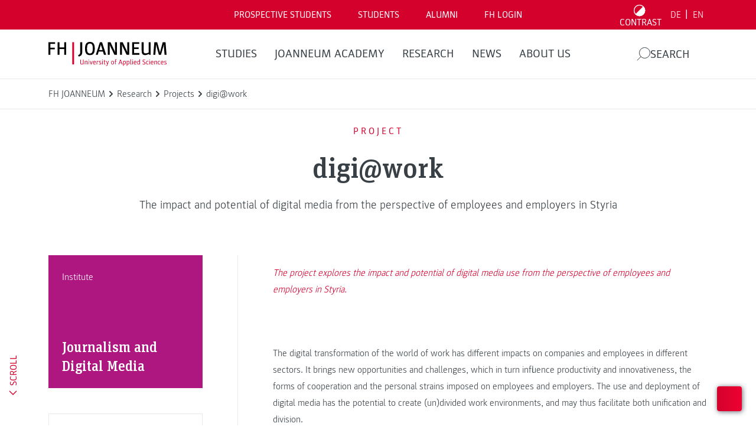

--- FILE ---
content_type: text/html; charset=UTF-8
request_url: https://www.fh-joanneum.at/en/project/digiwork/
body_size: 48952
content:
<!doctype html>
<html dir="ltr" lang="en-US" prefix="og: https://ogp.me/ns#" style="--header-height: 137px;--major-subpage-header-height: 300px">

<head>
  <meta charset="utf-8">
  <meta name="viewport" content="width=device-width, initial-scale=1">

  <link rel="apple-touch-icon" sizes="180x180" href="https://www.fh-joanneum.at/app/themes/fh/public/images/favicons/apple-touch-icon.73785e.png">
  <link rel="icon" type="image/png" sizes="32x32" href="https://www.fh-joanneum.at/app/themes/fh/public/images/favicons/favicon-32x32.d184d0.png">
  <link rel="icon" type="image/png" sizes="16x16" href="https://www.fh-joanneum.at/app/themes/fh/public/images/favicons/favicon-16x16.f4cf68.png">
  <link rel="manifest" href="https://www.fh-joanneum.at/app/themes/fh/public/images/favicons/site.5ead35.webmanifest">
  <link rel="mask-icon" href="https://www.fh-joanneum.at/app/themes/fh/public/images/favicons/safari-pinned-tab.e17798.svg" color="#5bbad5">
  <link rel="shortcut icon" href="https://www.fh-joanneum.at/app/themes/fh/public/images/favicons/favicon.35101b.ico">
  <meta name="msapplication-TileColor" content="#b91d47">
  <meta name="msapplication-config" content="https://www.fh-joanneum.at/app/themes/fh/public/images/favicons/browserconfig.4e29f5.xml">
  <meta name="theme-color" content="#ffffff">

  <!--
################################
||                            ||
||      fh-joanneum.at        ||
||                            ||
||         created by         ||
||       CONVERSORY Lab       ||
||       conversory.net       ||
||                            ||
################################
    -->
  <title>digi@work - FH JOANNEUM</title>

		<!-- All in One SEO 4.6.2 - aioseo.com -->
		<meta name="description" content="The project explores the impact and potential of digital media use from the perspective of employees and employers in Styria." />
		<meta name="robots" content="max-image-preview:large" />
		<link rel="canonical" href="https://www.fh-joanneum.at/en/project/digiwork/" />
		<meta name="generator" content="All in One SEO (AIOSEO) 4.6.2" />
		<meta property="og:locale" content="en_US" />
		<meta property="og:site_name" content="FH JOANNEUM" />
		<meta property="og:type" content="article" />
		<meta property="og:title" content="digi@work - FH JOANNEUM" />
		<meta property="og:description" content="The project explores the impact and potential of digital media use from the perspective of employees and employers in Styria." />
		<meta property="og:url" content="https://www.fh-joanneum.at/en/project/digiwork/" />
		<meta property="article:published_time" content="2019-01-14T11:18:29+00:00" />
		<meta property="article:modified_time" content="2023-08-03T13:24:25+00:00" />
		<meta name="twitter:card" content="summary_large_image" />
		<meta name="twitter:title" content="digi@work - FH JOANNEUM" />
		<meta name="twitter:description" content="The project explores the impact and potential of digital media use from the perspective of employees and employers in Styria." />
		<meta name="twitter:label1" content="Written by" />
		<meta name="twitter:data1" content="Tina Stadler" />
		<script type="application/ld+json" class="aioseo-schema">
			{"@context":"https:\/\/schema.org","@graph":[{"@type":"BreadcrumbList","@id":"https:\/\/www.fh-joanneum.at\/en\/project\/digiwork\/#breadcrumblist","itemListElement":[{"@type":"ListItem","@id":"https:\/\/www.fh-joanneum.at\/en\/#listItem","position":1,"name":"Home","item":"https:\/\/www.fh-joanneum.at\/en\/","nextItem":"https:\/\/www.fh-joanneum.at\/en\/project\/digiwork\/#listItem"},{"@type":"ListItem","@id":"https:\/\/www.fh-joanneum.at\/en\/project\/digiwork\/#listItem","position":2,"name":"digi@work","previousItem":"https:\/\/www.fh-joanneum.at\/en\/#listItem"}]},{"@type":"Organization","@id":"https:\/\/www.fh-joanneum.at\/en\/#organization","name":"FH JOANNEUM","url":"https:\/\/www.fh-joanneum.at\/en\/","logo":{"@type":"ImageObject","url":"https:\/\/cdn3.fh-joanneum.at\/media\/2016\/03\/fotos-und-logos-8-e1582635146848.jpg","@id":"https:\/\/www.fh-joanneum.at\/en\/project\/digiwork\/#organizationLogo","width":1654,"height":709,"caption":"FH JOANNEUM - Logo"},"image":{"@id":"https:\/\/www.fh-joanneum.at\/en\/project\/digiwork\/#organizationLogo"}},{"@type":"Person","@id":"https:\/\/www.fh-joanneum.at\/en\/news\/author\/tina-stadler\/#author","url":"https:\/\/www.fh-joanneum.at\/en\/news\/author\/tina-stadler\/","name":"Tina Stadler","image":{"@type":"ImageObject","@id":"https:\/\/www.fh-joanneum.at\/en\/project\/digiwork\/#authorImage","url":"https:\/\/secure.gravatar.com\/avatar\/7c01af1051f93fd716cbc20d7cbdbb1c?s=96&d=mm&r=g","width":96,"height":96,"caption":"Tina Stadler"}},{"@type":"WebPage","@id":"https:\/\/www.fh-joanneum.at\/en\/project\/digiwork\/#webpage","url":"https:\/\/www.fh-joanneum.at\/en\/project\/digiwork\/","name":"digi@work - FH JOANNEUM","description":"The project explores the impact and potential of digital media use from the perspective of employees and employers in Styria.","inLanguage":"en-US","isPartOf":{"@id":"https:\/\/www.fh-joanneum.at\/en\/#website"},"breadcrumb":{"@id":"https:\/\/www.fh-joanneum.at\/en\/project\/digiwork\/#breadcrumblist"},"author":{"@id":"https:\/\/www.fh-joanneum.at\/en\/news\/author\/tina-stadler\/#author"},"creator":{"@id":"https:\/\/www.fh-joanneum.at\/en\/news\/author\/tina-stadler\/#author"},"image":{"@type":"ImageObject","url":"https:\/\/cdn3.fh-joanneum.at\/media\/2018\/12\/digiwork-auswirkungen-und-potenziale-digitaler-mediennutzung-aus-der-perspektive-steirischer-arbeitnehmer_innen-und-arbeitgeber_innen.png","@id":"https:\/\/www.fh-joanneum.at\/en\/project\/digiwork\/#mainImage","width":543,"height":225,"caption":"digi@work: Auswirkungen und Potenziale digitaler Mediennutzung aus der Perspektive steirischer Arbeitnehmer_innen und Arbeitgeber_innen"},"primaryImageOfPage":{"@id":"https:\/\/www.fh-joanneum.at\/en\/project\/digiwork\/#mainImage"},"datePublished":"2019-01-14T13:18:29+01:00","dateModified":"2023-08-03T15:24:25+02:00"},{"@type":"WebSite","@id":"https:\/\/www.fh-joanneum.at\/en\/#website","url":"https:\/\/www.fh-joanneum.at\/en\/","name":"FH JOANNEUM","inLanguage":"en-US","publisher":{"@id":"https:\/\/www.fh-joanneum.at\/en\/#organization"}}]}
		</script>
		<!-- All in One SEO -->

<link rel="alternate" hreflang="de" href="https://www.fh-joanneum.at/projekt/digiwork/" />
<link rel="alternate" hreflang="en" href="https://www.fh-joanneum.at/en/project/digiwork/" />
<link rel="alternate" hreflang="x-default" href="https://www.fh-joanneum.at/projekt/digiwork/" />
<script>
window._wpemojiSettings = {"baseUrl":"https:\/\/s.w.org\/images\/core\/emoji\/15.0.3\/72x72\/","ext":".png","svgUrl":"https:\/\/s.w.org\/images\/core\/emoji\/15.0.3\/svg\/","svgExt":".svg","source":{"concatemoji":"https:\/\/www.fh-joanneum.at\/wp\/wp-includes\/js\/wp-emoji-release.min.js?ver=1d0d0f85bcce3630ba811ba7bc9f70ed"}};
/*! This file is auto-generated */
!function(i,n){var o,s,e;function c(e){try{var t={supportTests:e,timestamp:(new Date).valueOf()};sessionStorage.setItem(o,JSON.stringify(t))}catch(e){}}function p(e,t,n){e.clearRect(0,0,e.canvas.width,e.canvas.height),e.fillText(t,0,0);var t=new Uint32Array(e.getImageData(0,0,e.canvas.width,e.canvas.height).data),r=(e.clearRect(0,0,e.canvas.width,e.canvas.height),e.fillText(n,0,0),new Uint32Array(e.getImageData(0,0,e.canvas.width,e.canvas.height).data));return t.every(function(e,t){return e===r[t]})}function u(e,t,n){switch(t){case"flag":return n(e,"\ud83c\udff3\ufe0f\u200d\u26a7\ufe0f","\ud83c\udff3\ufe0f\u200b\u26a7\ufe0f")?!1:!n(e,"\ud83c\uddfa\ud83c\uddf3","\ud83c\uddfa\u200b\ud83c\uddf3")&&!n(e,"\ud83c\udff4\udb40\udc67\udb40\udc62\udb40\udc65\udb40\udc6e\udb40\udc67\udb40\udc7f","\ud83c\udff4\u200b\udb40\udc67\u200b\udb40\udc62\u200b\udb40\udc65\u200b\udb40\udc6e\u200b\udb40\udc67\u200b\udb40\udc7f");case"emoji":return!n(e,"\ud83d\udc26\u200d\u2b1b","\ud83d\udc26\u200b\u2b1b")}return!1}function f(e,t,n){var r="undefined"!=typeof WorkerGlobalScope&&self instanceof WorkerGlobalScope?new OffscreenCanvas(300,150):i.createElement("canvas"),a=r.getContext("2d",{willReadFrequently:!0}),o=(a.textBaseline="top",a.font="600 32px Arial",{});return e.forEach(function(e){o[e]=t(a,e,n)}),o}function t(e){var t=i.createElement("script");t.src=e,t.defer=!0,i.head.appendChild(t)}"undefined"!=typeof Promise&&(o="wpEmojiSettingsSupports",s=["flag","emoji"],n.supports={everything:!0,everythingExceptFlag:!0},e=new Promise(function(e){i.addEventListener("DOMContentLoaded",e,{once:!0})}),new Promise(function(t){var n=function(){try{var e=JSON.parse(sessionStorage.getItem(o));if("object"==typeof e&&"number"==typeof e.timestamp&&(new Date).valueOf()<e.timestamp+604800&&"object"==typeof e.supportTests)return e.supportTests}catch(e){}return null}();if(!n){if("undefined"!=typeof Worker&&"undefined"!=typeof OffscreenCanvas&&"undefined"!=typeof URL&&URL.createObjectURL&&"undefined"!=typeof Blob)try{var e="postMessage("+f.toString()+"("+[JSON.stringify(s),u.toString(),p.toString()].join(",")+"));",r=new Blob([e],{type:"text/javascript"}),a=new Worker(URL.createObjectURL(r),{name:"wpTestEmojiSupports"});return void(a.onmessage=function(e){c(n=e.data),a.terminate(),t(n)})}catch(e){}c(n=f(s,u,p))}t(n)}).then(function(e){for(var t in e)n.supports[t]=e[t],n.supports.everything=n.supports.everything&&n.supports[t],"flag"!==t&&(n.supports.everythingExceptFlag=n.supports.everythingExceptFlag&&n.supports[t]);n.supports.everythingExceptFlag=n.supports.everythingExceptFlag&&!n.supports.flag,n.DOMReady=!1,n.readyCallback=function(){n.DOMReady=!0}}).then(function(){return e}).then(function(){var e;n.supports.everything||(n.readyCallback(),(e=n.source||{}).concatemoji?t(e.concatemoji):e.wpemoji&&e.twemoji&&(t(e.twemoji),t(e.wpemoji)))}))}((window,document),window._wpemojiSettings);
</script>
<style id='wp-emoji-styles-inline-css'>

	img.wp-smiley, img.emoji {
		display: inline !important;
		border: none !important;
		box-shadow: none !important;
		height: 1em !important;
		width: 1em !important;
		margin: 0 0.07em !important;
		vertical-align: -0.1em !important;
		background: none !important;
		padding: 0 !important;
	}
</style>
<link rel='stylesheet' id='wp-block-library-css' href='https://www.fh-joanneum.at/wp/wp-includes/css/dist/block-library/style.min.css?ver=1d0d0f85bcce3630ba811ba7bc9f70ed' media='all' />
<style id='safe-svg-svg-icon-style-inline-css'>
.safe-svg-cover{text-align:center}.safe-svg-cover .safe-svg-inside{display:inline-block;max-width:100%}.safe-svg-cover svg{height:100%;max-height:100%;max-width:100%;width:100%}

</style>
<style id='global-styles-inline-css'>
body{--wp--preset--color--black: #000000;--wp--preset--color--cyan-bluish-gray: #abb8c3;--wp--preset--color--white: #ffffff;--wp--preset--color--pale-pink: #f78da7;--wp--preset--color--vivid-red: #cf2e2e;--wp--preset--color--luminous-vivid-orange: #ff6900;--wp--preset--color--luminous-vivid-amber: #fcb900;--wp--preset--color--light-green-cyan: #7bdcb5;--wp--preset--color--vivid-green-cyan: #00d084;--wp--preset--color--pale-cyan-blue: #8ed1fc;--wp--preset--color--vivid-cyan-blue: #0693e3;--wp--preset--color--vivid-purple: #9b51e0;--wp--preset--gradient--vivid-cyan-blue-to-vivid-purple: linear-gradient(135deg,rgba(6,147,227,1) 0%,rgb(155,81,224) 100%);--wp--preset--gradient--light-green-cyan-to-vivid-green-cyan: linear-gradient(135deg,rgb(122,220,180) 0%,rgb(0,208,130) 100%);--wp--preset--gradient--luminous-vivid-amber-to-luminous-vivid-orange: linear-gradient(135deg,rgba(252,185,0,1) 0%,rgba(255,105,0,1) 100%);--wp--preset--gradient--luminous-vivid-orange-to-vivid-red: linear-gradient(135deg,rgba(255,105,0,1) 0%,rgb(207,46,46) 100%);--wp--preset--gradient--very-light-gray-to-cyan-bluish-gray: linear-gradient(135deg,rgb(238,238,238) 0%,rgb(169,184,195) 100%);--wp--preset--gradient--cool-to-warm-spectrum: linear-gradient(135deg,rgb(74,234,220) 0%,rgb(151,120,209) 20%,rgb(207,42,186) 40%,rgb(238,44,130) 60%,rgb(251,105,98) 80%,rgb(254,248,76) 100%);--wp--preset--gradient--blush-light-purple: linear-gradient(135deg,rgb(255,206,236) 0%,rgb(152,150,240) 100%);--wp--preset--gradient--blush-bordeaux: linear-gradient(135deg,rgb(254,205,165) 0%,rgb(254,45,45) 50%,rgb(107,0,62) 100%);--wp--preset--gradient--luminous-dusk: linear-gradient(135deg,rgb(255,203,112) 0%,rgb(199,81,192) 50%,rgb(65,88,208) 100%);--wp--preset--gradient--pale-ocean: linear-gradient(135deg,rgb(255,245,203) 0%,rgb(182,227,212) 50%,rgb(51,167,181) 100%);--wp--preset--gradient--electric-grass: linear-gradient(135deg,rgb(202,248,128) 0%,rgb(113,206,126) 100%);--wp--preset--gradient--midnight: linear-gradient(135deg,rgb(2,3,129) 0%,rgb(40,116,252) 100%);--wp--preset--font-size--small: 13px;--wp--preset--font-size--medium: 20px;--wp--preset--font-size--large: 36px;--wp--preset--font-size--x-large: 42px;--wp--preset--spacing--20: 0.44rem;--wp--preset--spacing--30: 0.67rem;--wp--preset--spacing--40: 1rem;--wp--preset--spacing--50: 1.5rem;--wp--preset--spacing--60: 2.25rem;--wp--preset--spacing--70: 3.38rem;--wp--preset--spacing--80: 5.06rem;--wp--preset--shadow--natural: 6px 6px 9px rgba(0, 0, 0, 0.2);--wp--preset--shadow--deep: 12px 12px 50px rgba(0, 0, 0, 0.4);--wp--preset--shadow--sharp: 6px 6px 0px rgba(0, 0, 0, 0.2);--wp--preset--shadow--outlined: 6px 6px 0px -3px rgba(255, 255, 255, 1), 6px 6px rgba(0, 0, 0, 1);--wp--preset--shadow--crisp: 6px 6px 0px rgba(0, 0, 0, 1);}body { margin: 0; }.wp-site-blocks > .alignleft { float: left; margin-right: 2em; }.wp-site-blocks > .alignright { float: right; margin-left: 2em; }.wp-site-blocks > .aligncenter { justify-content: center; margin-left: auto; margin-right: auto; }:where(.is-layout-flex){gap: 0.5em;}:where(.is-layout-grid){gap: 0.5em;}body .is-layout-flow > .alignleft{float: left;margin-inline-start: 0;margin-inline-end: 2em;}body .is-layout-flow > .alignright{float: right;margin-inline-start: 2em;margin-inline-end: 0;}body .is-layout-flow > .aligncenter{margin-left: auto !important;margin-right: auto !important;}body .is-layout-constrained > .alignleft{float: left;margin-inline-start: 0;margin-inline-end: 2em;}body .is-layout-constrained > .alignright{float: right;margin-inline-start: 2em;margin-inline-end: 0;}body .is-layout-constrained > .aligncenter{margin-left: auto !important;margin-right: auto !important;}body .is-layout-constrained > :where(:not(.alignleft):not(.alignright):not(.alignfull)){max-width: var(--wp--style--global--content-size);margin-left: auto !important;margin-right: auto !important;}body .is-layout-constrained > .alignwide{max-width: var(--wp--style--global--wide-size);}body .is-layout-flex{display: flex;}body .is-layout-flex{flex-wrap: wrap;align-items: center;}body .is-layout-flex > *{margin: 0;}body .is-layout-grid{display: grid;}body .is-layout-grid > *{margin: 0;}body{padding-top: 0px;padding-right: 0px;padding-bottom: 0px;padding-left: 0px;}a:where(:not(.wp-element-button)){text-decoration: underline;}.wp-element-button, .wp-block-button__link{background-color: #32373c;border-width: 0;color: #fff;font-family: inherit;font-size: inherit;line-height: inherit;padding: calc(0.667em + 2px) calc(1.333em + 2px);text-decoration: none;}.has-black-color{color: var(--wp--preset--color--black) !important;}.has-cyan-bluish-gray-color{color: var(--wp--preset--color--cyan-bluish-gray) !important;}.has-white-color{color: var(--wp--preset--color--white) !important;}.has-pale-pink-color{color: var(--wp--preset--color--pale-pink) !important;}.has-vivid-red-color{color: var(--wp--preset--color--vivid-red) !important;}.has-luminous-vivid-orange-color{color: var(--wp--preset--color--luminous-vivid-orange) !important;}.has-luminous-vivid-amber-color{color: var(--wp--preset--color--luminous-vivid-amber) !important;}.has-light-green-cyan-color{color: var(--wp--preset--color--light-green-cyan) !important;}.has-vivid-green-cyan-color{color: var(--wp--preset--color--vivid-green-cyan) !important;}.has-pale-cyan-blue-color{color: var(--wp--preset--color--pale-cyan-blue) !important;}.has-vivid-cyan-blue-color{color: var(--wp--preset--color--vivid-cyan-blue) !important;}.has-vivid-purple-color{color: var(--wp--preset--color--vivid-purple) !important;}.has-black-background-color{background-color: var(--wp--preset--color--black) !important;}.has-cyan-bluish-gray-background-color{background-color: var(--wp--preset--color--cyan-bluish-gray) !important;}.has-white-background-color{background-color: var(--wp--preset--color--white) !important;}.has-pale-pink-background-color{background-color: var(--wp--preset--color--pale-pink) !important;}.has-vivid-red-background-color{background-color: var(--wp--preset--color--vivid-red) !important;}.has-luminous-vivid-orange-background-color{background-color: var(--wp--preset--color--luminous-vivid-orange) !important;}.has-luminous-vivid-amber-background-color{background-color: var(--wp--preset--color--luminous-vivid-amber) !important;}.has-light-green-cyan-background-color{background-color: var(--wp--preset--color--light-green-cyan) !important;}.has-vivid-green-cyan-background-color{background-color: var(--wp--preset--color--vivid-green-cyan) !important;}.has-pale-cyan-blue-background-color{background-color: var(--wp--preset--color--pale-cyan-blue) !important;}.has-vivid-cyan-blue-background-color{background-color: var(--wp--preset--color--vivid-cyan-blue) !important;}.has-vivid-purple-background-color{background-color: var(--wp--preset--color--vivid-purple) !important;}.has-black-border-color{border-color: var(--wp--preset--color--black) !important;}.has-cyan-bluish-gray-border-color{border-color: var(--wp--preset--color--cyan-bluish-gray) !important;}.has-white-border-color{border-color: var(--wp--preset--color--white) !important;}.has-pale-pink-border-color{border-color: var(--wp--preset--color--pale-pink) !important;}.has-vivid-red-border-color{border-color: var(--wp--preset--color--vivid-red) !important;}.has-luminous-vivid-orange-border-color{border-color: var(--wp--preset--color--luminous-vivid-orange) !important;}.has-luminous-vivid-amber-border-color{border-color: var(--wp--preset--color--luminous-vivid-amber) !important;}.has-light-green-cyan-border-color{border-color: var(--wp--preset--color--light-green-cyan) !important;}.has-vivid-green-cyan-border-color{border-color: var(--wp--preset--color--vivid-green-cyan) !important;}.has-pale-cyan-blue-border-color{border-color: var(--wp--preset--color--pale-cyan-blue) !important;}.has-vivid-cyan-blue-border-color{border-color: var(--wp--preset--color--vivid-cyan-blue) !important;}.has-vivid-purple-border-color{border-color: var(--wp--preset--color--vivid-purple) !important;}.has-vivid-cyan-blue-to-vivid-purple-gradient-background{background: var(--wp--preset--gradient--vivid-cyan-blue-to-vivid-purple) !important;}.has-light-green-cyan-to-vivid-green-cyan-gradient-background{background: var(--wp--preset--gradient--light-green-cyan-to-vivid-green-cyan) !important;}.has-luminous-vivid-amber-to-luminous-vivid-orange-gradient-background{background: var(--wp--preset--gradient--luminous-vivid-amber-to-luminous-vivid-orange) !important;}.has-luminous-vivid-orange-to-vivid-red-gradient-background{background: var(--wp--preset--gradient--luminous-vivid-orange-to-vivid-red) !important;}.has-very-light-gray-to-cyan-bluish-gray-gradient-background{background: var(--wp--preset--gradient--very-light-gray-to-cyan-bluish-gray) !important;}.has-cool-to-warm-spectrum-gradient-background{background: var(--wp--preset--gradient--cool-to-warm-spectrum) !important;}.has-blush-light-purple-gradient-background{background: var(--wp--preset--gradient--blush-light-purple) !important;}.has-blush-bordeaux-gradient-background{background: var(--wp--preset--gradient--blush-bordeaux) !important;}.has-luminous-dusk-gradient-background{background: var(--wp--preset--gradient--luminous-dusk) !important;}.has-pale-ocean-gradient-background{background: var(--wp--preset--gradient--pale-ocean) !important;}.has-electric-grass-gradient-background{background: var(--wp--preset--gradient--electric-grass) !important;}.has-midnight-gradient-background{background: var(--wp--preset--gradient--midnight) !important;}.has-small-font-size{font-size: var(--wp--preset--font-size--small) !important;}.has-medium-font-size{font-size: var(--wp--preset--font-size--medium) !important;}.has-large-font-size{font-size: var(--wp--preset--font-size--large) !important;}.has-x-large-font-size{font-size: var(--wp--preset--font-size--x-large) !important;}
.wp-block-navigation a:where(:not(.wp-element-button)){color: inherit;}
:where(.wp-block-post-template.is-layout-flex){gap: 1.25em;}:where(.wp-block-post-template.is-layout-grid){gap: 1.25em;}
:where(.wp-block-columns.is-layout-flex){gap: 2em;}:where(.wp-block-columns.is-layout-grid){gap: 2em;}
.wp-block-pullquote{font-size: 1.5em;line-height: 1.6;}
</style>
<link rel='stylesheet' id='fhin-css' href='https://www.fh-joanneum.at/app/plugins/fhin/public/css/fhin-public.css?ver=1.0.0' media='all' />
<link rel='stylesheet' id='wpml-blocks-css' href='https://www.fh-joanneum.at/app/plugins/sitepress-multilingual-cms/dist/css/blocks/styles.css?ver=4.6.9' media='all' />
<link rel='stylesheet' id='wpml-legacy-horizontal-list-0-css' href='https://www.fh-joanneum.at/app/plugins/sitepress-multilingual-cms/templates/language-switchers/legacy-list-horizontal/style.min.css?ver=1' media='all' />
<link rel='stylesheet' id='newsletter-css' href='https://www.fh-joanneum.at/app/plugins/newsletter/style.css?ver=8.3.1' media='all' />
<link rel='stylesheet' id='borlabs-cookie-custom-css' href='https://www.fh-joanneum.at/app/cache/borlabs-cookie/1/borlabs-cookie-1-en.css?ver=3.0.1-79' media='all' />
<link rel='stylesheet' id='app/0-css' href='https://www.fh-joanneum.at/app/themes/fh/public/css/app.86f170.css' media='all' />
<script id="wpml-cookie-js-extra">
var wpml_cookies = {"wp-wpml_current_language":{"value":"en","expires":1,"path":"\/"}};
var wpml_cookies = {"wp-wpml_current_language":{"value":"en","expires":1,"path":"\/"}};
</script>
<script src="https://www.fh-joanneum.at/app/plugins/sitepress-multilingual-cms/res/js/cookies/language-cookie.js?ver=4.6.9" id="wpml-cookie-js" defer data-wp-strategy="defer"></script>
<script src="https://www.fh-joanneum.at/wp/wp-includes/js/jquery/jquery.min.js?ver=3.7.1" id="jquery-core-js"></script>
<script src="https://www.fh-joanneum.at/wp/wp-includes/js/jquery/jquery-migrate.min.js?ver=3.4.1" id="jquery-migrate-js"></script>
<script src="https://www.fh-joanneum.at/app/plugins/fhin/public/js/fhin-public.js?ver=1.0.0" id="fhin-js"></script>
<script data-no-optimize="1" data-no-minify="1" data-cfasync="false" src="https://www.fh-joanneum.at/app/cache/borlabs-cookie/1/borlabs-cookie-config-en.json.js?ver=3.0.1-144" id="borlabs-cookie-config-js"></script>
<script data-no-optimize="1" data-no-minify="1" data-cfasync="false" type='module' src="https://www.fh-joanneum.at/app/plugins/borlabs-cookie/assets/javascript/borlabs-cookie-prioritize.min.js?ver=3.0.1-144" id="borlabs-cookie-prioritize-js"></script>
<link rel="https://api.w.org/" href="https://www.fh-joanneum.at/en/wp-json/" /><link rel="alternate" type="application/json" href="https://www.fh-joanneum.at/en/wp-json/wp/v2/project/10032687" /><link rel="EditURI" type="application/rsd+xml" title="RSD" href="https://www.fh-joanneum.at/wp/xmlrpc.php?rsd" />

<link rel='shortlink' href='https://www.fh-joanneum.at/en/?p=10032687' />
<link rel="alternate" type="application/json+oembed" href="https://www.fh-joanneum.at/en/wp-json/oembed/1.0/embed?url=https%3A%2F%2Fwww.fh-joanneum.at%2Fen%2Fproject%2Fdigiwork%2F" />
<link rel="alternate" type="text/xml+oembed" href="https://www.fh-joanneum.at/en/wp-json/oembed/1.0/embed?url=https%3A%2F%2Fwww.fh-joanneum.at%2Fen%2Fproject%2Fdigiwork%2F&#038;format=xml" />
<meta name="generator" content="WPML ver:4.6.9 stt:1,3;" />
<!-- Analytics by WP Statistics v14.8.1 - https://wp-statistics.com/ -->
<script data-borlabs-cookie-script-blocker-ignore>
if ('{{ iab-tcf-enabled }}' === '1' && ('0' === '1' || '1' === '1')) {
	window['gtag_enable_tcf_support'] = true;
}
window.dataLayer = window.dataLayer || [];
if (typeof gtag !== 'function') { function gtag(){dataLayer.push(arguments);} }
gtag('set', 'developer_id.dYjRjMm', true);
if('0' === '1' || '1' === '1') {
	gtag('consent', 'default', {
		'ad_storage': 'denied',
		'ad_user_data': 'denied',
		'ad_personalization': 'denied',
		'analytics_storage': 'denied',
		'functionality_storage': 'denied',
		'personalization_storage': 'denied',
		'security_storage': 'denied',
		'wait_for_update': 500,
    });
}
if('0' === '1') {
    gtag("js", new Date());
    gtag("config", "UA-xxx", { "anonymize_ip": true });

    (function (w, d, s, i) {
    var f = d.getElementsByTagName(s)[0],
        j = d.createElement(s);
    j.async = true;
    j.src =
        "https://www.googletagmanager.com/gtag/js?id=" + i;
    f.parentNode.insertBefore(j, f);
    })(window, document, "script", "UA-xxx");
}
</script><script data-no-optimize="1" data-no-minify="1" data-cfasync="false" data-borlabs-cookie-script-blocker-ignore>
if ('{{ iab-tcf-enabled }}' === '1' && ('0' === '1' || '1' === '1')) {
	window['gtag_enable_tcf_support'] = true;
}
if('1' === '1' || '0' === '1') {
	window.dataLayer = window.dataLayer || [];
	if (typeof gtag !== 'function') { function gtag(){dataLayer.push(arguments);} }
	gtag('consent', 'default', {
		'ad_storage': 'denied',
		'ad_user_data': 'denied',
		'ad_personalization': 'denied',
		'analytics_storage': 'denied',
		'functionality_storage': 'denied',
		'personalization_storage': 'denied',
		'security_storage': 'denied',
		'wait_for_update': 500,
    });
}
if ('0' === '1') {
	document.addEventListener('borlabs-cookie-after-init', function () {
		window.BorlabsCookie.Unblock.unblockScriptBlockerId('google-analytics-four');
	});
}
</script><script data-no-optimize="1" data-no-minify="1" data-cfasync="false" data-borlabs-cookie-script-blocker-ignore>
	if ('{{ iab-tcf-enabled }}' === '1' && '1' === '1') {
		window['gtag_enable_tcf_support'] = true;
	}
	window.dataLayer = window.dataLayer || [];
	if (typeof gtag !== 'function') { function gtag(){dataLayer.push(arguments);} }
	gtag('set', 'developer_id.dYjRjMm', true);
	if ('1' === '1') {
		gtag('consent', 'default', {
			'ad_storage': 'denied',
			'ad_user_data': 'denied',
			'ad_personalization': 'denied',
			'analytics_storage': 'denied',
			'functionality_storage': 'denied',
			'personalization_storage': 'denied',
			'security_storage': 'denied',
			'wait_for_update': 500,
		});
		gtag('set', 'ads_data_redaction', true);
	}
	
	if('0' === '1') {
		var url = new URL(window.location.href);
				
		if ((url.searchParams.has('gtm_debug') && url.searchParams.get('gtm_debug') !== '') || document.cookie.indexOf('__TAG_ASSISTANT=') !== -1 || document.documentElement.hasAttribute('data-tag-assistant-present')) {
			(function(w,d,s,l,i){w[l]=w[l]||[];w[l].push({"gtm.start":
new Date().getTime(),event:"gtm.js"});var f=d.getElementsByTagName(s)[0],
j=d.createElement(s),dl=l!="dataLayer"?"&l="+l:"";j.async=true;j.src=
"https://www.googletagmanager.com/gtm.js?id="+i+dl;f.parentNode.insertBefore(j,f);
})(window,document,"script","dataLayer","GTM-57Z6DDX");
		} else {
			(function(w,d,s,l,i){w[l]=w[l]||[];w[l].push({"gtm.start":
new Date().getTime(),event:"gtm.js"});var f=d.getElementsByTagName(s)[0],
j=d.createElement(s),dl=l!="dataLayer"?"&l="+l:"";j.async=true;j.src=
"{{ upload-dir }}/"+i+'.js?ver={{ gtm-local-cache-version }}';f.parentNode.insertBefore(j,f);
})(window,document,"script","dataLayer","GTM-57Z6DDX");
		}
  	}
  	
	(function () {
		var serviceGroupActive = function (serviceGroup) {
			if (typeof(BorlabsCookie.ServiceGroups.serviceGroups[serviceGroup]) === 'undefined') {
				return false;
			}

			if (typeof(BorlabsCookie.Cookie.getPluginCookie().consents[serviceGroup]) === 'undefined') {
				return false;
			}
			var consents = BorlabsCookie.Cookie.getPluginCookie().consents[serviceGroup];
			for (var service of BorlabsCookie.ServiceGroups.serviceGroups[serviceGroup].serviceIds) {
				if (!consents.includes(service)) {
					return false;
				}
			}
			return true;
		};
		var borlabsCookieConsentChangeHandler = function () {
			window.dataLayer = window.dataLayer || [];
			if (typeof gtag !== 'function') { function gtag(){dataLayer.push(arguments);} }
			
			if ('1' === '1') {
				if ('{{ iab-tcf-enabled }}' === '1') {
					gtag('consent', 'update', {
						'analytics_storage': serviceGroupActive('statistics') === true ? 'granted' : 'denied',
						'functionality_storage': serviceGroupActive('statistics') === true ? 'granted' : 'denied',
						'personalization_storage': serviceGroupActive('marketing') === true ? 'granted' : 'denied',
						'security_storage': serviceGroupActive('statistics') === true ? 'granted' : 'denied',
					});
				} else {
					gtag('consent', 'update', {
						'ad_storage': serviceGroupActive('marketing') === true ? 'granted' : 'denied',
						'ad_user_data': serviceGroupActive('marketing') === true ? 'granted' : 'denied',
						'ad_personalization': serviceGroupActive('marketing') === true ? 'granted' : 'denied',
						'analytics_storage': serviceGroupActive('statistics') === true ? 'granted' : 'denied',
						'functionality_storage': serviceGroupActive('statistics') === true ? 'granted' : 'denied',
						'personalization_storage': serviceGroupActive('marketing') === true ? 'granted' : 'denied',
						'security_storage': serviceGroupActive('statistics') === true ? 'granted' : 'denied',
					});
				}
			}
			
			var consents = BorlabsCookie.Cookie.getPluginCookie().consents;
			for (var serviceGroup in consents) {
				for (var service of consents[serviceGroup]) {
					if (!window.BorlabsCookieGtmPackageSentEvents.includes(service) && service !== 'borlabs-cookie') {
						window.dataLayer.push({
							event: 'borlabs-cookie-opt-in-'+service,
						});
						window.BorlabsCookieGtmPackageSentEvents.push(service);
					}
				}
			}
		  	var afterConsentsEvent = document.createEvent('Event');
		    afterConsentsEvent.initEvent('borlabs-cookie-google-tag-manager-after-consents', true, true);
		  	document.dispatchEvent(afterConsentsEvent);
		};
		window.BorlabsCookieGtmPackageSentEvents = [];
		document.addEventListener('borlabs-cookie-consent-saved', borlabsCookieConsentChangeHandler);
		document.addEventListener('borlabs-cookie-handle-unblock', borlabsCookieConsentChangeHandler);
	})();
</script><link rel="icon" href="https://cdn3.fh-joanneum.at/media/2023/11/cropped-favicon-192x192-1-32x32.png" sizes="32x32" />
<link rel="icon" href="https://cdn3.fh-joanneum.at/media/2023/11/cropped-favicon-192x192-1-192x192.png" sizes="192x192" />
<link rel="apple-touch-icon" href="https://cdn3.fh-joanneum.at/media/2023/11/cropped-favicon-192x192-1-180x180.png" />
<meta name="msapplication-TileImage" content="https://cdn3.fh-joanneum.at/media/2023/11/cropped-favicon-192x192-1-270x270.png" />
  <style type="text/css">
    body {
      opacity: 0.01;
    }
  </style>
</head>

<body class="project-template-default single single-project postid-10032687 wp-embed-responsive hide-chat digiwork">
    
  <div id="app">
    <a
    class="visually-hidden-focusable"
    href="#main"
>
    Skip to content
</a>

<header
    class="banner"
    x-data="navigation"
    x-init="init()"
>
    <div class="desktop-navigation">

        <div class="top-menu">
            <div class="container-fluid fh-bg-color">
                <div class="container-xl">
                    <div class="row">
                        <div class="col-12">
                            <div class="top-menu-wrapper">
                                <div class="top-menu-nav">
                                                                                                                        <button
                                                @click="toggleSubMenu('submenu-prospective-students')"
                                                :aria-expanded="isSubMenuActive('submenu-prospective-students')"
                                                :aria-controls="'submenu-prospective-students'"
                                                :id="'submenu-prospective-students-trigger'"
                                                aria-haspopup="true"
                                            >PROSPECTIVE STUDENTS</button>
                                                                                    <button
                                                @click="toggleSubMenu('submenu-students')"
                                                :aria-expanded="isSubMenuActive('submenu-students')"
                                                :aria-controls="'submenu-students'"
                                                :id="'submenu-students-trigger'"
                                                aria-haspopup="true"
                                            >STUDENTS</button>
                                                                                    <button
                                                @click="toggleSubMenu('submenu-alumni')"
                                                :aria-expanded="isSubMenuActive('submenu-alumni')"
                                                :aria-controls="'submenu-alumni'"
                                                :id="'submenu-alumni-trigger'"
                                                aria-haspopup="true"
                                            >ALUMNI</button>
                                                                                    <button
                                                @click="toggleSubMenu('submenu-fh-login')"
                                                :aria-expanded="isSubMenuActive('submenu-fh-login')"
                                                :aria-controls="'submenu-fh-login'"
                                                :id="'submenu-fh-login-trigger'"
                                                aria-haspopup="true"
                                            >FH LOGIN</button>
                                                                                                            </div>
                                <div class="top-menu-extras">
                                    <button
                                        @click="toggleHighContrast()"
                                        type="button"
                                        class="contrast-switcher-button"
                                        aria-label="Toggle high contrast mode"
                                    >
                                        <div class="icon">
                                            <svg class="light" id="contrast-light" viewBox="0 0 17 17" xmlns="http://www.w3.org/2000/svg">
  <g id="Gruppe_2" data-name="Gruppe 2" transform="translate(-1174 -22)">
    <path id="Pfad_60" data-name="Pfad 60" d="M7.5,0A7.5,7.5,0,1,1,0,7.5,7.5,7.5,0,0,1,7.5,0Z" transform="translate(1174 22)" fill="#fff"></path>
    <path id="Differenzmenge_1" data-name="Differenzmenge 1" d="M8.841,19.443h0a7.5,7.5,0,0,1,10.6-10.6l-10.6,10.6Z" transform="translate(1167.201 15.201)" fill="#d4002d"></path>
    <g id="Ellipse_4" data-name="Ellipse 4" transform="translate(1174 22)" fill="none" stroke="#fff" stroke-width="1">
      <circle cx="7.5" cy="7.5" r="7.5" stroke="none"></circle>
      <circle cx="7.5" cy="7.5" r="7" fill="none"></circle>
    </g>
  </g>
</svg>                                            <svg class="dark" id="contrast-dark" viewBox="0 0 17 17" xmlns="http://www.w3.org/2000/svg">
  <g id="Gruppe_2" data-name="Gruppe 2" transform="translate(-1174 -22)">
    <path id="Pfad_60" data-name="Pfad 60" d="M7.5,0A7.5,7.5,0,1,1,0,7.5,7.5,7.5,0,0,1,7.5,0Z" transform="translate(1174 22)" fill="#000"></path>
    <path id="Differenzmenge_1" data-name="Differenzmenge 1" d="M8.841,19.443h0a7.5,7.5,0,0,1,10.6-10.6l-10.6,10.6Z" transform="translate(1167.201 15.201)" fill="#fff"></path>
    <g id="Ellipse_4" data-name="Ellipse 4" transform="translate(1174 22)" fill="none" stroke="#fff" stroke-width="1">
      <circle cx="7.5" cy="7.5" r="7.5" stroke="none"></circle>
      <circle cx="7.5" cy="7.5" r="7" fill="none"></circle>
    </g>
  </g>
</svg>                                        </div>
                                        <span class="text-uppercase">Contrast</span>
                                    </button>
                                    <div class="language-selector">
                                        <div class="custom-language-switcher">
                    <a
                href="https://www.fh-joanneum.at/projekt/digiwork/"
                class=""
            >DE</a>
                            <span class="seperator"> | </span>
                                <a
                href="https://www.fh-joanneum.at/en/project/digiwork/"
                class="active"
            >EN</a>
                        </div>
                                    </div>
                                </div>
                            </div>
                        </div>
                    </div>
                </div>
            </div>
        </div>

        <div class="main-menu">
            <div class="container-fluid bg-glass">
                <div class="container-xl">
                    <div class="row">
                        <div class="col-12">
                            <div class="main-menu-wrapper">
                                <div class="main-menu-home">
                                    <a href="https://www.fh-joanneum.at/en/">
                                        <svg xmlns="http://www.w3.org/2000/svg" viewBox="0 0 283.4 57" width="283.4" height="57">
  <style>
    .st0{fill:#D4002D;} .st1{fill:#000000;}
  </style>
  <path class="st0" d="M76.4 49.1v-7.3h1.4v7.3c0 2.5.4 3.1 2.2 3.1.6 0 1.2-.2 1.5-.3l1.5-.6v-9.6h1.4v9.7c0 .6.1 1.8.1 1.8h-1c-.1-.2-.3-.4-.4-.8l-1.6.7c-.4.2-1.1.4-1.7.4-2.6 0-3.4-1.2-3.4-4.4zM87.2 46.7c0-.6-.1-1.7-.1-1.7h.9c.2.2.2.4.4.8l1.5-.7c.4-.2.8-.3 1.3-.3 1.3 0 2.2.7 2.2 2.5v6.1h-1.3v-5.6c0-1.3-.2-1.8-1.2-1.8-.5 0-.8.1-.8.1l-1.6.7v6.6h-1.3v-6.7zM95.7 42.6c0-.5.4-.9.9-.9s.9.4.9.9-.4.9-.9.9-.9-.4-.9-.9zm.2 2.4h1.3v8.4h-1.3V45zM99 45h1.4l2.2 6.6.1.5.1-.5 1.9-6.6h1.3l-2.6 8.4h-1.5L99 45zM107.1 49.2c0-4 2-4.5 3.2-4.5 1.4 0 3.2.5 3.2 3.6v1.1h-5.1c.1 2.4.7 2.9 1.9 2.9s2.5-.6 2.5-.6l.4 1s-1.3.8-3.2.8c-1.1 0-2.9-.4-2.9-4.3zm5.1-.9c0-1.9-.8-2.5-1.8-2.5-1.2 0-1.9.8-1.9 2.5h3.7zM115.7 46.5c0-.4-.1-1.5-.1-1.5h.9c.1.3.3.7.4 1.1l1.1-.9c.3-.2.6-.4 1.2-.4.3 0 .6.1.8.2l-.4 1.2c-.2 0-.4-.1-.6-.1-.4 0-.6.2-.7.2l-1.4.9v6.2h-1.3l.1-6.9zM120.9 52.7l.4-1s1.3.6 2.5.6c.8 0 1.7-.1 1.7-1.2 0-.4-.2-.9-.7-1.1-.6-.3-1.5-.6-2.3-1-.8-.4-1.3-1-1.3-2.1 0-1.4 1-2.2 2.6-2.2.9 0 1.9.2 2.7.7l-.4 1c-.6-.4-1.5-.6-2.3-.6-1 0-1.4.4-1.4 1.1 0 .4.2.7.5.9.7.4 1.7.7 2.6 1.2.7.4 1.3.9 1.3 2.1 0 1.7-1.2 2.4-2.7 2.4-1.9 0-3.2-.8-3.2-.8zM128.8 42.6c0-.5.4-.9.9-.9s.9.4.9.9-.4.9-.9.9-.9-.4-.9-.9zm.2 2.4h1.3v8.4H129V45zM133.5 51.2V46h-1.3v-1h1.3v-2.1l1.3-.2V45h2v1.1h-2v5.2c0 1 .1 1.2.8 1.2.5 0 1.2-.2 1.2-.2l.3.9s-1 .4-1.7.4c-1.4-.1-1.9-.5-1.9-2.4zM137.7 56.7l.3-1s.6.2 1.1.2c.8 0 1.1-.4 1.4-1.1l.5-1.6-3-8.4h1.4l2.1 6.1.1.5.1-.5 1.9-6.1h1.3l-3.3 10.5c-.4 1.2-1.1 1.6-2.1 1.6-1 .1-1.8-.2-1.8-.2zM150.4 49.2c0-3.8 2.1-4.5 3.5-4.5s3.5.7 3.5 4.5c0 3.7-2.1 4.3-3.5 4.3-1.5 0-3.5-.6-3.5-4.3zm5.6 0c0-2.5-.9-3.4-2.2-3.4-1.2 0-2.1.9-2.1 3.4s.9 3.2 2.2 3.2c1.2 0 2.1-.6 2.1-3.2zM160 46.1h-1.3V45h1.3v-1.8c0-1.5.7-2.3 1.9-2.3.9 0 1.7.3 1.7.3l-.3.9s-.6-.2-1.2-.2-.9.4-.9 1.4V45h2v1.1h-2v7.3H160v-7.3zM172.2 41.8h1.4l3.9 11.5H176l-1.1-3.1h-4.3l-1 3.1h-1.4l4-11.5zm2.4 7.2l-1.6-4.9-.1-.8-.1.8L171 49h3.6zM179.2 46.7c0-.6-.1-1.8-.1-1.8h.9l.3.6 1.6-.6s.5-.2 1.1-.2c1.5 0 2.6 1.1 2.6 4.4 0 3.7-2 4.4-3.3 4.4-.8 0-1.4-.2-1.8-.5v3.7l-1.3.3V46.7zm5.1 2.4c0-1.6-.4-3.2-1.4-3.2-.5 0-.9.2-.9.2l-1.5.5v5.3c.3.2.7.5 1.6.5 1.3 0 2.2-.8 2.2-3.3zM187.9 46.7c0-.6-.1-1.8-.1-1.8h.9l.3.6 1.6-.6s.5-.2 1.1-.2c1.5 0 2.6 1.1 2.6 4.4 0 3.7-2 4.4-3.3 4.4-.8 0-1.4-.2-1.8-.5v3.7l-1.3.3V46.7zm5.1 2.4c0-1.6-.4-3.2-1.4-3.2-.5 0-.9.2-.9.2l-1.5.5v5.3c.3.2.7.5 1.6.5 1.3 0 2.2-.8 2.2-3.3zM196.6 51.3V41.1l1.3-.3v10.4c0 .8.1 1.2.5 1.2s.8-.1.8-.1l.3.9s-.6.4-1.4.4c-1.1-.1-1.5-.7-1.5-2.3zM201 42.6c0-.5.4-.9.9-.9s.9.4.9.9-.4.9-.9.9-.9-.4-.9-.9zm.2 2.4h1.3v8.4h-1.3V45zM204.8 49.2c0-4 2-4.5 3.2-4.5 1.4 0 3.2.5 3.2 3.6v1.1h-5.1c.1 2.4.7 2.9 1.9 2.9s2.5-.6 2.5-.6l.4 1s-1.3.8-3.2.8c-1.2 0-2.9-.4-2.9-4.3zm5-.9c0-1.9-.8-2.5-1.8-2.5-1.2 0-1.9.8-1.9 2.5h3.7zM213.1 49.1c0-3.8 1.9-4.4 3.4-4.4.8 0 1.5.3 1.8.6v-4.2l1.3-.3v10.7c0 .6.1 1.8.1 1.8h-.9l-.3-.6-1.8.7c-.3.1-.6.2-.9.2-1.6-.1-2.7-1.2-2.7-4.5zm3.5 3.2l1.7-.5v-5.3c-.3-.2-.8-.6-1.6-.6-1.3 0-2.3.7-2.3 3.3 0 1 .1 3.2 1.4 3.2.4 0 .8-.1.8-.1zM225.7 52.7l.4-1.1c.7.3 1.7.7 3 .7 1.4 0 2.2-.6 2.2-1.9 0-1.1-.5-1.6-1.1-1.9-.9-.4-1.6-.6-2.6-1.1-1.1-.5-1.7-1.2-1.7-2.8 0-1.9 1.3-3 3.2-3 1.2 0 2.3.4 3.3.8l-.5 1.1c-.8-.3-1.7-.7-2.8-.7-1.3 0-1.9.7-1.9 1.8 0 .8.4 1.3.9 1.5.9.5 1.6.7 2.7 1.2 1 .5 2 1.3 2 3.1 0 2-1.4 3.2-3.5 3.2-1.7-.1-2.9-.6-3.6-.9zM234.4 49c0-3.9 2.1-4.3 3.2-4.3s2 .3 2.4.5l-.4 1c-.4-.2-1.1-.4-2-.4-1.2 0-1.9.9-1.9 3.2 0 2.3.6 3.3 1.9 3.3 1 0 1.8-.3 2.2-.5l.4 1c-.5.3-1.4.7-2.8.7s-3-.5-3-4.5zM241.8 42.6c0-.5.4-.9.9-.9s.9.4.9.9-.4.9-.9.9-.9-.4-.9-.9zm.2 2.4h1.3v8.4H242V45zM245.5 49.2c0-4 2-4.5 3.2-4.5 1.4 0 3.2.5 3.2 3.6v1.1h-5.1c.1 2.4.7 2.9 1.9 2.9s2.5-.6 2.5-.6l.4 1s-1.3.8-3.2.8c-1.1 0-2.9-.4-2.9-4.3zm5.1-.9c0-1.9-.8-2.5-1.8-2.5-1.2 0-1.9.8-1.9 2.5h3.7zM254.2 46.7c0-.6-.1-1.7-.1-1.7h.9l.4.8 1.5-.7c.4-.2.8-.3 1.3-.3 1.3 0 2.2.7 2.2 2.5v6.1H259v-5.6c0-1.3-.2-1.8-1.2-1.8-.5 0-.8.1-.8.1l-1.6.7v6.6h-1.3v-6.7zM262.5 49c0-3.9 2.1-4.3 3.2-4.3s2 .3 2.4.5l-.4 1c-.4-.2-1.1-.4-2-.4-1.2 0-1.9.9-1.9 3.2 0 2.3.6 3.3 1.9 3.3 1 0 1.8-.3 2.2-.5l.4 1c-.5.3-1.4.7-2.8.7s-3-.5-3-4.5zM269.7 49.2c0-4 2-4.5 3.2-4.5 1.4 0 3.2.5 3.2 3.6v1.1H271c.1 2.4.7 2.9 1.9 2.9s2.5-.6 2.5-.6l.4 1s-1.3.8-3.2.8c-1.2 0-2.9-.4-2.9-4.3zm5-.9c0-1.9-.8-2.5-1.8-2.5-1.2 0-1.9.8-1.9 2.5h3.7zM277.6 52.7l.4-1s1.3.6 2.5.6c.8 0 1.7-.1 1.7-1.2 0-.4-.2-.9-.7-1.1-.6-.3-1.5-.6-2.3-1-.8-.4-1.3-1-1.3-2.1 0-1.4 1-2.2 2.6-2.2.9 0 1.9.2 2.7.7l-.4 1c-.6-.4-1.5-.6-2.3-.6-1 0-1.4.4-1.4 1.1 0 .4.2.7.5.9.7.4 1.7.7 2.6 1.2.7.4 1.3.9 1.3 2.1 0 1.7-1.2 2.4-2.7 2.4-1.9 0-3.2-.8-3.2-.8z"/>
  <path class="st1" d="M0 0h16v4H4.6v9.3h10.7v3.9H4.6v13.2H0zM22 0h4.7v12.5h11.1V0h4.6v30.4h-4.6V16.3H26.7v14.1H22z"/>
  <path class="st0" d="M57.2 0v53.3h4.3V0z"/>
  <path class="st1" d="M128.6 0h-5.1l-9.9 30.4h4.6l2.4-7.8h10.2l2.5 7.8h5.2L128.6 0zm-6.9 18.9l3.7-11.4.4-2.7.4 2.7 3.6 11.4h-8.1z"/>
  <g>
    <path class="st1" d="M99.5-.6c-6.6 0-11.7 3.3-11.7 16 0 12.8 4.9 15.6 11.7 15.6 6.8 0 11.7-2.8 11.7-15.6 0-12.7-5-16-11.7-16m0 27.7c-5.6 0-6.9-4.7-6.9-11.7 0-7.5 1.5-12.1 6.9-12.1 5.5 0 6.9 4.6 6.9 12.1 0 7-1.4 11.7-6.9 11.7M142.4 0h6.5l9.9 21 1.2 4.3-.3-4.4V0h4.7v30.4h-6L148.1 9.2l-1.4-4.4.3 4.4v21.2h-4.6zM171.7 0h6.4l10 21 1.2 4.3-.3-4.4V0h4.6v30.4h-6L177.4 9.2 176 4.8l.3 4.4v21.2h-4.6zM201 0h16.7v4h-12.1v8.7h11v3.9h-11v9.5h12.5v4.3H201zM223.7 19.3V0h4.7v19.2c0 6.1 1 7.6 5 7.6 1.4 0 2.9-.4 3.8-.7l3.3-1.2V0h4.6v25.4c0 1.6.3 4.9.3 4.9h-3.3c-.4-.5-.7-1.2-1.1-2l-4 1.7c-1.2.5-3.1 1-4.7 1-6.8 0-8.6-3.4-8.6-11.7M254.1 0h6.8l6.2 22.3.6 3.7.6-3.7L274.2 0h6.7l2.5 30.4h-4.8l-1.7-21.2-.1-4.8-.8 4.8-6 21.2h-5l-5.9-21.2-.9-4.8-.2 4.8-1.6 21.2h-4.8zM76.3 0v24.1c0 4.7-2.4 5.8-5.1 7l1.4 3.5c4-1.3 8.4-2.9 8.4-10V0h-4.7z"/>
  </g>
</svg>                                        <span class="visually-hidden">Back to homepage</span>
                                    </a>
                                </div>
                                <div class="main-menu-nav">
                                                                                                                        <button
                                                @click="toggleSubMenu('submenu-studies')"
                                                :aria-expanded="isSubMenuActive('submenu-studies')"
                                                :aria-controls="'submenu-studies'"
                                                :id="'submenu-studies-trigger'"
                                                aria-haspopup="true"
                                            >STUDIES</button>
                                                                                    <button
                                                @click="toggleSubMenu('submenu-joanneum-academy')"
                                                :aria-expanded="isSubMenuActive('submenu-joanneum-academy')"
                                                :aria-controls="'submenu-joanneum-academy'"
                                                :id="'submenu-joanneum-academy-trigger'"
                                                aria-haspopup="true"
                                            >JOANNEUM ACADEMY</button>
                                                                                    <button
                                                @click="toggleSubMenu('submenu-research')"
                                                :aria-expanded="isSubMenuActive('submenu-research')"
                                                :aria-controls="'submenu-research'"
                                                :id="'submenu-research-trigger'"
                                                aria-haspopup="true"
                                            >RESEARCH</button>
                                                                                    <button
                                                @click="toggleSubMenu('submenu-news')"
                                                :aria-expanded="isSubMenuActive('submenu-news')"
                                                :aria-controls="'submenu-news'"
                                                :id="'submenu-news-trigger'"
                                                aria-haspopup="true"
                                            >NEWS</button>
                                                                                    <button
                                                @click="toggleSubMenu('submenu-about-us')"
                                                :aria-expanded="isSubMenuActive('submenu-about-us')"
                                                :aria-controls="'submenu-about-us'"
                                                :id="'submenu-about-us-trigger'"
                                                aria-haspopup="true"
                                            >About us</button>
                                                                                                            </div>
                                <div class="main-menu-extras">
                                    <button
                                        @click="toggleSearch"
                                        class="toggle-search-button gap-2"
                                        :class="searchShown === 'true' ? 'active' : ''"
                                        type="button"
                                        x-transition
                                        @keydown.escape.window="closeSearch()"
                                    >
                                        <span x-show="searchShown === 'false'">
                                            <svg width="23" height="23" viewBox="0 0 23 23" fill="none" xmlns="http://www.w3.org/2000/svg">
  <circle cx="13.5" cy="9.5" r="9" stroke="currentColor"/>
  <path d="M7 16L1 22" stroke="currentColor" stroke-linecap="round"/>
</svg>                                        </span>
                                        <span x-show="searchShown === 'true'">
                                            <svg xmlns="http://www.w3.org/2000/svg" width="23" height="23" viewBox="0 0 20 20" fill="currentColor">
  <path d="M6.28 5.22a.75.75 0 00-1.06 1.06L8.94 10l-3.72 3.72a.75.75 0 101.06 1.06L10 11.06l3.72 3.72a.75.75 0 101.06-1.06L11.06 10l3.72-3.72a.75.75 0 00-1.06-1.06L10 8.94 6.28 5.22z" />
</svg>                                        </span>
                                        <span>Search</span>
                                    </button>
                                </div>
                            </div>
                        </div>
                    </div>
                </div>
            </div>
        </div>
        <div class="submenu-menu">
            <div class="container-fluid bg-glass">
                <div class="container-lg">
                    <div class="row">
                        <div class="col-12">
                            <div class="submenu-wrapper">
                                                                                                            <div
                                            class="submenu"
                                            x-show="openSubMenu === 'submenu-prospective-students'"
                                            :id="'submenu-prospective-students'"
                                            tabindex="-1"
                                            @keydown.escape.window="closeSubMenu()"
                                            aria-labelledby="'submenu-prospective-students-trigger'"
                                            x-transition
                                        >
                                            <div class="row">
                                                <div class="col-3 link-list-wrapper">
                                                    <div class="link-list">
                                                                                                                    <a
        class="arrow-link" target="" @mouseenter="setMegaMenuContent('null')" @focus="setMegaMenuContent('null')" role="link" id="mega-content-null'"
        href="https://www.fh-joanneum.at/en/topics/our-application-deadlines/"
        target=""
    >
                            
            <span>Application & Admission</span>
                            <svg width="9" height="15" viewBox="0 0 9 15" fill="none" xmlns="http://www.w3.org/2000/svg">
    <path id="chevron_right" d="M1.5 1.5L7.5 7.5L1.5 13.5" stroke="" stroke-width="1.5" stroke-linecap="round"/>
</svg>            </a>
                                                                                                                    <a
        class="arrow-link" target="" @mouseenter="setMegaMenuContent('null')" @focus="setMegaMenuContent('null')" role="link" id="mega-content-null'"
        href="https://www.fh-joanneum.at/en/university/services/course-guidance/"
        target=""
    >
                            
            <span>Study Guidance</span>
                            <svg width="9" height="15" viewBox="0 0 9 15" fill="none" xmlns="http://www.w3.org/2000/svg">
    <path id="chevron_right" d="M1.5 1.5L7.5 7.5L1.5 13.5" stroke="" stroke-width="1.5" stroke-linecap="round"/>
</svg>            </a>
                                                                                                                    <a
        class="arrow-link" target="" @mouseenter="setMegaMenuContent('null')" @focus="setMegaMenuContent('null')" role="link" id="mega-content-null'"
        href="https://www.fh-joanneum.at/en/coursefinder/"
        target=""
    >
                            
            <span>Study Finder</span>
                            <svg width="9" height="15" viewBox="0 0 9 15" fill="none" xmlns="http://www.w3.org/2000/svg">
    <path id="chevron_right" d="M1.5 1.5L7.5 7.5L1.5 13.5" stroke="" stroke-width="1.5" stroke-linecap="round"/>
</svg>            </a>
                                                                                                                    <a
        class="arrow-link" target="" @mouseenter="setMegaMenuContent('null')" @focus="setMegaMenuContent('null')" role="link" id="mega-content-null'"
        href="https://www.fh-joanneum.at/en/topics/types-of-study-programme/"
        target=""
    >
                            
            <span>Types of Study Programme at FH JOANNEUM</span>
                            <svg width="9" height="15" viewBox="0 0 9 15" fill="none" xmlns="http://www.w3.org/2000/svg">
    <path id="chevron_right" d="M1.5 1.5L7.5 7.5L1.5 13.5" stroke="" stroke-width="1.5" stroke-linecap="round"/>
</svg>            </a>
                                                                                                                    <a
        class="arrow-link" target="" @mouseenter="setMegaMenuContent('null')" @focus="setMegaMenuContent('null')" role="link" id="mega-content-null'"
        href="https://www.fh-joanneum.at/en/university/events/open-house/"
        target=""
    >
                            
            <span>Open House</span>
                            <svg width="9" height="15" viewBox="0 0 9 15" fill="none" xmlns="http://www.w3.org/2000/svg">
    <path id="chevron_right" d="M1.5 1.5L7.5 7.5L1.5 13.5" stroke="" stroke-width="1.5" stroke-linecap="round"/>
</svg>            </a>
                                                                                                                    <a
        class="arrow-link" target="" @mouseenter="setMegaMenuContent('null')" @focus="setMegaMenuContent('null')" role="link" id="mega-content-null'"
        href="https://www.fh-joanneum.at/en/international/international-degree-seeking-students/"
        target=""
    >
                            
            <span>International Applicants</span>
                            <svg width="9" height="15" viewBox="0 0 9 15" fill="none" xmlns="http://www.w3.org/2000/svg">
    <path id="chevron_right" d="M1.5 1.5L7.5 7.5L1.5 13.5" stroke="" stroke-width="1.5" stroke-linecap="round"/>
</svg>            </a>
                                                                                                            </div>
                                                </div>
                                                <div class="col-8 offset-1 mega-content-wrapper">
                                                                                                            <div
                                                            class="mega-content"
                                                            x-show="megaMenuContentShown === 'null'"
                                                        >
                                                            <picture>
                        <source
                media="(max-width: 576px)"
                srcset="https://cdn3.fh-joanneum.at/media/2023/03/MicrosoftTeams-image-59-scaled.jpg, https://cdn3.fh-joanneum.at/media/2023/03/MicrosoftTeams-image-59-768x432.jpg 2x"
            />
                    <source
                media="(max-width: 768px)"
                srcset="https://cdn3.fh-joanneum.at/media/2023/03/MicrosoftTeams-image-59-768x432.jpg, https://cdn3.fh-joanneum.at/media/2023/03/MicrosoftTeams-image-59-1024x576.jpg 2x"
            />
                    <source
                media="(max-width: 1024px)"
                srcset="https://cdn3.fh-joanneum.at/media/2023/03/MicrosoftTeams-image-59-1024x576.jpg, https://cdn3.fh-joanneum.at/media/2023/03/MicrosoftTeams-image-59-1536x864.jpg 2x"
            />
                    <source
                media="(max-width: 1536px)"
                srcset="https://cdn3.fh-joanneum.at/media/2023/03/MicrosoftTeams-image-59-1536x864.jpg, https://cdn3.fh-joanneum.at/media/2023/03/MicrosoftTeams-image-59-2048x1152.jpg 2x"
            />
                    <source
                media="(max-width: 2048px)"
                srcset="https://cdn3.fh-joanneum.at/media/2023/03/MicrosoftTeams-image-59-2048x1152.jpg, https://cdn3.fh-joanneum.at/media/2023/03/MicrosoftTeams-image-59-scaled.jpg 2x"
            />
                <img
        class="img-fluid"
        src="https://cdn3.fh-joanneum.at/media/2023/03/MicrosoftTeams-image-59-scaled.jpg"
        alt=""
        title=""
         loading="lazy"             >
</picture>

                                                            <p class="h3">Ready, study, go!<br />
Start your studies top informed.</p>
                                                        </div>
                                                                                                                                                                                                                                                                                                                                                                                                                                                                                                                                                                                                                                                                                                                                                                                                                                </div>
                                            </div>

                                        </div>
                                                                            <div
                                            class="submenu"
                                            x-show="openSubMenu === 'submenu-students'"
                                            :id="'submenu-students'"
                                            tabindex="-1"
                                            @keydown.escape.window="closeSubMenu()"
                                            aria-labelledby="'submenu-students-trigger'"
                                            x-transition
                                        >
                                            <div class="row">
                                                <div class="col-3 link-list-wrapper">
                                                    <div class="link-list">
                                                                                                                    <a
        class="arrow-link" target="" @mouseenter="setMegaMenuContent('null')" @focus="setMegaMenuContent('null')" role="link" id="mega-content-null'"
        href="https://www.fh-joanneum.at/en/university/services/study-center/"
        target=""
    >
                            
            <span>Study Center</span>
                            <svg width="9" height="15" viewBox="0 0 9 15" fill="none" xmlns="http://www.w3.org/2000/svg">
    <path id="chevron_right" d="M1.5 1.5L7.5 7.5L1.5 13.5" stroke="" stroke-width="1.5" stroke-linecap="round"/>
</svg>            </a>
                                                                                                                    <a
        class="arrow-link" target="" @mouseenter="setMegaMenuContent('null')" @focus="setMegaMenuContent('null')" role="link" id="mega-content-null'"
        href="https://www.fh-joanneum.at/en/university/services/career-center/"
        target=""
    >
                            
            <span>Career Center</span>
                            <svg width="9" height="15" viewBox="0 0 9 15" fill="none" xmlns="http://www.w3.org/2000/svg">
    <path id="chevron_right" d="M1.5 1.5L7.5 7.5L1.5 13.5" stroke="" stroke-width="1.5" stroke-linecap="round"/>
</svg>            </a>
                                                                                                                    <a
        class="arrow-link" target="" @mouseenter="setMegaMenuContent('null')" @focus="setMegaMenuContent('null')" role="link" id="mega-content-null'"
        href="https://www.fh-joanneum.at/en/topics/startuphub/"
        target=""
    >
                            
            <span>Startup Hub</span>
                            <svg width="9" height="15" viewBox="0 0 9 15" fill="none" xmlns="http://www.w3.org/2000/svg">
    <path id="chevron_right" d="M1.5 1.5L7.5 7.5L1.5 13.5" stroke="" stroke-width="1.5" stroke-linecap="round"/>
</svg>            </a>
                                                                                                                    <a
        class="arrow-link" target="" @mouseenter="setMegaMenuContent('null')" @focus="setMegaMenuContent('null')" role="link" id="mega-content-null'"
        href="https://www.fh-joanneum.at/en/international/"
        target=""
    >
                            
            <span>International</span>
                            <svg width="9" height="15" viewBox="0 0 9 15" fill="none" xmlns="http://www.w3.org/2000/svg">
    <path id="chevron_right" d="M1.5 1.5L7.5 7.5L1.5 13.5" stroke="" stroke-width="1.5" stroke-linecap="round"/>
</svg>            </a>
                                                                                                                    <a
        class="arrow-link" target="" @mouseenter="setMegaMenuContent('null')" @focus="setMegaMenuContent('null')" role="link" id="mega-content-null'"
        href="https://www.fh-joanneum.at/en/university/services/helpdesk/"
        target=""
    >
                            
            <span>Helpdesk</span>
                            <svg width="9" height="15" viewBox="0 0 9 15" fill="none" xmlns="http://www.w3.org/2000/svg">
    <path id="chevron_right" d="M1.5 1.5L7.5 7.5L1.5 13.5" stroke="" stroke-width="1.5" stroke-linecap="round"/>
</svg>            </a>
                                                                                                                    <a
        class="arrow-link" target="" @mouseenter="setMegaMenuContent('null')" @focus="setMegaMenuContent('null')" role="link" id="mega-content-null'"
        href="https://www.fh-joanneum.at/en/university/services/library/"
        target=""
    >
                            
            <span>Library</span>
                            <svg width="9" height="15" viewBox="0 0 9 15" fill="none" xmlns="http://www.w3.org/2000/svg">
    <path id="chevron_right" d="M1.5 1.5L7.5 7.5L1.5 13.5" stroke="" stroke-width="1.5" stroke-linecap="round"/>
</svg>            </a>
                                                                                                                    <a
        class="arrow-link" target="" @mouseenter="setMegaMenuContent('null')" @focus="setMegaMenuContent('null')" role="link" id="mega-content-null'"
        href="https://www.fh-joanneum.at/en/university/services/psychological-counselling-centre-for-students/"
        target=""
    >
                            
            <span>Psychological Counselling</span>
                            <svg width="9" height="15" viewBox="0 0 9 15" fill="none" xmlns="http://www.w3.org/2000/svg">
    <path id="chevron_right" d="M1.5 1.5L7.5 7.5L1.5 13.5" stroke="" stroke-width="1.5" stroke-linecap="round"/>
</svg>            </a>
                                                                                                                    <a
        class="arrow-link" target="" @mouseenter="setMegaMenuContent('null')" @focus="setMegaMenuContent('null')" role="link" id="mega-content-null'"
        href="https://www.fh-joanneum.at/en/university/services/academic-calendar/"
        target=""
    >
                            
            <span>Academic Calendar</span>
                            <svg width="9" height="15" viewBox="0 0 9 15" fill="none" xmlns="http://www.w3.org/2000/svg">
    <path id="chevron_right" d="M1.5 1.5L7.5 7.5L1.5 13.5" stroke="" stroke-width="1.5" stroke-linecap="round"/>
</svg>            </a>
                                                                                                            </div>
                                                </div>
                                                <div class="col-8 offset-1 mega-content-wrapper">
                                                                                                            <div
                                                            class="mega-content"
                                                            x-show="megaMenuContentShown === 'null'"
                                                        >
                                                            <picture>
                        <source
                media="(max-width: 576px)"
                srcset="https://cdn3.fh-joanneum.at/media/2023/02/Submenue_Studierende.jpeg, https://cdn3.fh-joanneum.at/media/2023/02/Submenue_Studierende-768x512.jpeg 2x"
            />
                    <source
                media="(max-width: 768px)"
                srcset="https://cdn3.fh-joanneum.at/media/2023/02/Submenue_Studierende-768x512.jpeg, https://cdn3.fh-joanneum.at/media/2023/02/Submenue_Studierende-1024x683.jpeg 2x"
            />
                    <source
                media="(max-width: 1024px)"
                srcset="https://cdn3.fh-joanneum.at/media/2023/02/Submenue_Studierende-1024x683.jpeg, https://cdn3.fh-joanneum.at/media/2023/02/Submenue_Studierende-1536x1024.jpeg 2x"
            />
                    <source
                media="(max-width: 1536px)"
                srcset="https://cdn3.fh-joanneum.at/media/2023/02/Submenue_Studierende-1536x1024.jpeg, https://cdn3.fh-joanneum.at/media/2023/02/Submenue_Studierende.jpeg 2x"
            />
                    <source
                media="(max-width: 2048px)"
                srcset="https://cdn3.fh-joanneum.at/media/2023/02/Submenue_Studierende.jpeg, https://cdn3.fh-joanneum.at/media/2023/02/Submenue_Studierende.jpeg 2x"
            />
                <img
        class="img-fluid"
        src="https://cdn3.fh-joanneum.at/media/2023/02/Submenue_Studierende.jpeg"
        alt=""
        title=""
         loading="lazy"             >
</picture>

                                                            <p class="h3">Study your dream!<br />
All information about studying.</p>
                                                        </div>
                                                                                                                                                                                                                                                                                                                                                                                                                                                                                                                                                                                                                                                                                                                                                                                                                                                                                                                                                                                                                                                        </div>
                                            </div>

                                        </div>
                                                                            <div
                                            class="submenu"
                                            x-show="openSubMenu === 'submenu-alumni'"
                                            :id="'submenu-alumni'"
                                            tabindex="-1"
                                            @keydown.escape.window="closeSubMenu()"
                                            aria-labelledby="'submenu-alumni-trigger'"
                                            x-transition
                                        >
                                            <div class="row">
                                                <div class="col-3 link-list-wrapper">
                                                    <div class="link-list">
                                                                                                                    <a
        class="arrow-link" target="" @mouseenter="setMegaMenuContent('null')" @focus="setMegaMenuContent('null')" role="link" id="mega-content-null'"
        href="https://www.fh-joanneum.at/en/university/services/career-center/"
        target=""
    >
                            
            <span>Career Center</span>
                            <svg width="9" height="15" viewBox="0 0 9 15" fill="none" xmlns="http://www.w3.org/2000/svg">
    <path id="chevron_right" d="M1.5 1.5L7.5 7.5L1.5 13.5" stroke="" stroke-width="1.5" stroke-linecap="round"/>
</svg>            </a>
                                                                                                                    <a
        class="arrow-link" target="" @mouseenter="setMegaMenuContent('null')" @focus="setMegaMenuContent('null')" role="link" id="mega-content-null'"
        href="https://www.fh-joanneum.at/en/university/services/alumni/"
        target=""
    >
                            
            <span>Alumni</span>
                            <svg width="9" height="15" viewBox="0 0 9 15" fill="none" xmlns="http://www.w3.org/2000/svg">
    <path id="chevron_right" d="M1.5 1.5L7.5 7.5L1.5 13.5" stroke="" stroke-width="1.5" stroke-linecap="round"/>
</svg>            </a>
                                                                                                                    <a
        class="arrow-link" target="" @mouseenter="setMegaMenuContent('null')" @focus="setMegaMenuContent('null')" role="link" id="mega-content-null'"
        href="https://www.fh-joanneum.at/en/university/services/alumni/our-graduates/"
        target=""
    >
                            
            <span>Our graduates</span>
                            <svg width="9" height="15" viewBox="0 0 9 15" fill="none" xmlns="http://www.w3.org/2000/svg">
    <path id="chevron_right" d="M1.5 1.5L7.5 7.5L1.5 13.5" stroke="" stroke-width="1.5" stroke-linecap="round"/>
</svg>            </a>
                                                                                                            </div>
                                                </div>
                                                <div class="col-8 offset-1 mega-content-wrapper">
                                                                                                            <div
                                                            class="mega-content"
                                                            x-show="megaMenuContentShown === 'null'"
                                                        >
                                                            <picture>
                        <source
                media="(max-width: 576px)"
                srcset="https://cdn3.fh-joanneum.at/media/2023/02/Submenue_Alumni-scaled.jpeg, https://cdn3.fh-joanneum.at/media/2023/02/Submenue_Alumni-768x511.jpeg 2x"
            />
                    <source
                media="(max-width: 768px)"
                srcset="https://cdn3.fh-joanneum.at/media/2023/02/Submenue_Alumni-768x511.jpeg, https://cdn3.fh-joanneum.at/media/2023/02/Submenue_Alumni-1024x681.jpeg 2x"
            />
                    <source
                media="(max-width: 1024px)"
                srcset="https://cdn3.fh-joanneum.at/media/2023/02/Submenue_Alumni-1024x681.jpeg, https://cdn3.fh-joanneum.at/media/2023/02/Submenue_Alumni-1536x1022.jpeg 2x"
            />
                    <source
                media="(max-width: 1536px)"
                srcset="https://cdn3.fh-joanneum.at/media/2023/02/Submenue_Alumni-1536x1022.jpeg, https://cdn3.fh-joanneum.at/media/2023/02/Submenue_Alumni-2048x1363.jpeg 2x"
            />
                    <source
                media="(max-width: 2048px)"
                srcset="https://cdn3.fh-joanneum.at/media/2023/02/Submenue_Alumni-2048x1363.jpeg, https://cdn3.fh-joanneum.at/media/2023/02/Submenue_Alumni-scaled.jpeg 2x"
            />
                <img
        class="img-fluid"
        src="https://cdn3.fh-joanneum.at/media/2023/02/Submenue_Alumni-scaled.jpeg"
        alt=""
        title=""
         loading="lazy"             >
</picture>

                                                            <p class="h3">Stay in touch!<br />
Stay connected with the university.</p>
                                                        </div>
                                                                                                                                                                                                                                                                                                                                                                                                                                                                                            </div>
                                            </div>

                                        </div>
                                                                            <div
                                            class="submenu"
                                            x-show="openSubMenu === 'submenu-fh-login'"
                                            :id="'submenu-fh-login'"
                                            tabindex="-1"
                                            @keydown.escape.window="closeSubMenu()"
                                            aria-labelledby="'submenu-fh-login-trigger'"
                                            x-transition
                                        >
                                            <div class="row">
                                                <div class="col-3 link-list-wrapper">
                                                    <div class="link-list">
                                                                                                                    <a
        class="arrow-link" target="_blank" @mouseenter="setMegaMenuContent('null')" @focus="setMegaMenuContent('null')" role="link" id="mega-content-null'"
        href="https://online.fh-joanneum.at/JOANNEUMonline/ee/ui/ca2/app/desktop/#/login"
        target="_blank"
    >
                            
            <span>JOANNEUM Online</span>
                            <svg width="9" height="15" viewBox="0 0 9 15" fill="none" xmlns="http://www.w3.org/2000/svg">
    <path id="chevron_right" d="M1.5 1.5L7.5 7.5L1.5 13.5" stroke="" stroke-width="1.5" stroke-linecap="round"/>
</svg>            </a>
                                                                                                                    <a
        class="arrow-link" target="_blank" @mouseenter="setMegaMenuContent('null')" @focus="setMegaMenuContent('null')" role="link" id="mega-content-null'"
        href="https://moodle.fh-joanneum.at/?lang=en"
        target="_blank"
    >
                            
            <span>Moodle Platform</span>
                            <svg width="9" height="15" viewBox="0 0 9 15" fill="none" xmlns="http://www.w3.org/2000/svg">
    <path id="chevron_right" d="M1.5 1.5L7.5 7.5L1.5 13.5" stroke="" stroke-width="1.5" stroke-linecap="round"/>
</svg>            </a>
                                                                                                                    <a
        class="arrow-link" target="_blank" @mouseenter="setMegaMenuContent('null')" @focus="setMegaMenuContent('null')" role="link" id="mega-content-null'"
        href="https://portal.office.com/"
        target="_blank"
    >
                            
            <span>Webmail</span>
                            <svg width="9" height="15" viewBox="0 0 9 15" fill="none" xmlns="http://www.w3.org/2000/svg">
    <path id="chevron_right" d="M1.5 1.5L7.5 7.5L1.5 13.5" stroke="" stroke-width="1.5" stroke-linecap="round"/>
</svg>            </a>
                                                                                                                    <a
        class="arrow-link" target="_blank" @mouseenter="setMegaMenuContent('null')" @focus="setMegaMenuContent('null')" role="link" id="mega-content-null'"
        href="https://maportal.fh-joanneum.at/"
        target="_blank"
    >
                            
            <span>Staff Login</span>
                            <svg width="9" height="15" viewBox="0 0 9 15" fill="none" xmlns="http://www.w3.org/2000/svg">
    <path id="chevron_right" d="M1.5 1.5L7.5 7.5L1.5 13.5" stroke="" stroke-width="1.5" stroke-linecap="round"/>
</svg>            </a>
                                                                                                            </div>
                                                </div>
                                                <div class="col-8 offset-1 mega-content-wrapper">
                                                                                                                                                                                                                                                                                                                                                                                                                                                                                                                                                                                                        </div>
                                            </div>

                                        </div>
                                                                            <div
                                            class="submenu"
                                            x-show="openSubMenu === 'submenu-studies'"
                                            :id="'submenu-studies'"
                                            tabindex="-1"
                                            @keydown.escape.window="closeSubMenu()"
                                            aria-labelledby="'submenu-studies-trigger'"
                                            x-transition
                                        >
                                            <div class="row">
                                                <div class="col-3 link-list-wrapper">
                                                    <div class="link-list">
                                                                                                                    <a
        class="arrow-link" target="" @mouseenter="setMegaMenuContent('null')" @focus="setMegaMenuContent('null')" role="link" id="mega-content-null'"
        href="https://www.fh-joanneum.at/en/studies/bachelors-degree/"
        target=""
    >
                            
            <span>Bachelor’s Degree Programmes</span>
                            <svg width="9" height="15" viewBox="0 0 9 15" fill="none" xmlns="http://www.w3.org/2000/svg">
    <path id="chevron_right" d="M1.5 1.5L7.5 7.5L1.5 13.5" stroke="" stroke-width="1.5" stroke-linecap="round"/>
</svg>            </a>
                                                                                                                    <a
        class="arrow-link" target="" @mouseenter="setMegaMenuContent('null')" @focus="setMegaMenuContent('null')" role="link" id="mega-content-null'"
        href="https://www.fh-joanneum.at/en/studies/masters-degree-programmes/"
        target=""
    >
                            
            <span>Master's Degree Programmes</span>
                            <svg width="9" height="15" viewBox="0 0 9 15" fill="none" xmlns="http://www.w3.org/2000/svg">
    <path id="chevron_right" d="M1.5 1.5L7.5 7.5L1.5 13.5" stroke="" stroke-width="1.5" stroke-linecap="round"/>
</svg>            </a>
                                                                                                                    <a
        class="arrow-link" target="" @mouseenter="setMegaMenuContent('null')" @focus="setMegaMenuContent('null')" role="link" id="mega-content-null'"
        href="https://www.fh-joanneum.at/en/joanneum-academy/master-certificate-programmes/"
        target=""
    >
                            
            <span>Master Certificate Programmes</span>
                            <svg width="9" height="15" viewBox="0 0 9 15" fill="none" xmlns="http://www.w3.org/2000/svg">
    <path id="chevron_right" d="M1.5 1.5L7.5 7.5L1.5 13.5" stroke="" stroke-width="1.5" stroke-linecap="round"/>
</svg>            </a>
                                                                                                                    <a
        class="arrow-link" target="" @mouseenter="setMegaMenuContent('null')" @focus="setMegaMenuContent('null')" role="link" id="mega-content-null'"
        href="https://www.fh-joanneum.at/en/international/"
        target=""
    >
                            
            <span>International</span>
                            <svg width="9" height="15" viewBox="0 0 9 15" fill="none" xmlns="http://www.w3.org/2000/svg">
    <path id="chevron_right" d="M1.5 1.5L7.5 7.5L1.5 13.5" stroke="" stroke-width="1.5" stroke-linecap="round"/>
</svg>            </a>
                                                                                                                    <a
        class="arrow-link" target="" @mouseenter="setMegaMenuContent('null')" @focus="setMegaMenuContent('null')" role="link" id="mega-content-null'"
        href="https://www.fh-joanneum.at/en/studies/locations/"
        target=""
    >
                            
            <span>Locations</span>
                            <svg width="9" height="15" viewBox="0 0 9 15" fill="none" xmlns="http://www.w3.org/2000/svg">
    <path id="chevron_right" d="M1.5 1.5L7.5 7.5L1.5 13.5" stroke="" stroke-width="1.5" stroke-linecap="round"/>
</svg>            </a>
                                                                                                                    <a
        class="arrow-link" target="" @mouseenter="setMegaMenuContent('null')" @focus="setMegaMenuContent('null')" role="link" id="mega-content-null'"
        href="https://www.fh-joanneum.at/en/coursefinder/"
        target=""
    >
                            
            <span>Study Finder</span>
                            <svg width="9" height="15" viewBox="0 0 9 15" fill="none" xmlns="http://www.w3.org/2000/svg">
    <path id="chevron_right" d="M1.5 1.5L7.5 7.5L1.5 13.5" stroke="" stroke-width="1.5" stroke-linecap="round"/>
</svg>            </a>
                                                                                                                    <a
        class="arrow-link" target="" @mouseenter="setMegaMenuContent('null')" @focus="setMegaMenuContent('null')" role="link" id="mega-content-null'"
        href="https://www.fh-joanneum.at/en/studies/online-application/"
        target=""
    >
                            
            <span>Online application</span>
                            <svg width="9" height="15" viewBox="0 0 9 15" fill="none" xmlns="http://www.w3.org/2000/svg">
    <path id="chevron_right" d="M1.5 1.5L7.5 7.5L1.5 13.5" stroke="" stroke-width="1.5" stroke-linecap="round"/>
</svg>            </a>
                                                                                                            </div>
                                                </div>
                                                <div class="col-8 offset-1 mega-content-wrapper">
                                                                                                            <div
                                                            class="mega-content"
                                                            x-show="megaMenuContentShown === 'null'"
                                                        >
                                                            <picture>
                        <source
                media="(max-width: 576px)"
                srcset="https://cdn3.fh-joanneum.at/media/2023/03/Hauptmenue_Studium.jpeg, https://cdn3.fh-joanneum.at/media/2023/03/Hauptmenue_Studium-768x512.jpeg 2x"
            />
                    <source
                media="(max-width: 768px)"
                srcset="https://cdn3.fh-joanneum.at/media/2023/03/Hauptmenue_Studium-768x512.jpeg, https://cdn3.fh-joanneum.at/media/2023/03/Hauptmenue_Studium-1024x683.jpeg 2x"
            />
                    <source
                media="(max-width: 1024px)"
                srcset="https://cdn3.fh-joanneum.at/media/2023/03/Hauptmenue_Studium-1024x683.jpeg, https://cdn3.fh-joanneum.at/media/2023/03/Hauptmenue_Studium-1536x1024.jpeg 2x"
            />
                    <source
                media="(max-width: 1536px)"
                srcset="https://cdn3.fh-joanneum.at/media/2023/03/Hauptmenue_Studium-1536x1024.jpeg, https://cdn3.fh-joanneum.at/media/2023/03/Hauptmenue_Studium-2048x1366.jpeg 2x"
            />
                    <source
                media="(max-width: 2048px)"
                srcset="https://cdn3.fh-joanneum.at/media/2023/03/Hauptmenue_Studium-2048x1366.jpeg, https://cdn3.fh-joanneum.at/media/2023/03/Hauptmenue_Studium.jpeg 2x"
            />
                <img
        class="img-fluid"
        src="https://cdn3.fh-joanneum.at/media/2023/03/Hauptmenue_Studium.jpeg"
        alt=""
        title=""
         loading="lazy"             >
</picture>

                                                            <p class="h3">Study with Purpose!<br />
Discover our study programmes.</p>
                                                        </div>
                                                                                                                                                                                                                                                                                                                                                                                                                                                                                                                                                                                                                                                                                                                                                                                                                                                                                                                                            </div>
                                            </div>

                                        </div>
                                                                            <div
                                            class="submenu"
                                            x-show="openSubMenu === 'submenu-joanneum-academy'"
                                            :id="'submenu-joanneum-academy'"
                                            tabindex="-1"
                                            @keydown.escape.window="closeSubMenu()"
                                            aria-labelledby="'submenu-joanneum-academy-trigger'"
                                            x-transition
                                        >
                                            <div class="row">
                                                <div class="col-3 link-list-wrapper">
                                                    <div class="link-list">
                                                                                                                    <a
        class="arrow-link" target="" @mouseenter="setMegaMenuContent('null')" @focus="setMegaMenuContent('null')" role="link" id="mega-content-null'"
        href="https://www.fh-joanneum.at/en/joanneum-academy/"
        target=""
    >
                            
            <span>JOANNEUM ACADEMY</span>
                            <svg width="9" height="15" viewBox="0 0 9 15" fill="none" xmlns="http://www.w3.org/2000/svg">
    <path id="chevron_right" d="M1.5 1.5L7.5 7.5L1.5 13.5" stroke="" stroke-width="1.5" stroke-linecap="round"/>
</svg>            </a>
                                                                                                                    <a
        class="arrow-link" target="" @mouseenter="setMegaMenuContent('null')" @focus="setMegaMenuContent('null')" role="link" id="mega-content-null'"
        href="https://www.fh-joanneum.at/en/joanneum-academy/master-certificate-programmes/"
        target=""
    >
                            
            <span>Master Certificate Programmes</span>
                            <svg width="9" height="15" viewBox="0 0 9 15" fill="none" xmlns="http://www.w3.org/2000/svg">
    <path id="chevron_right" d="M1.5 1.5L7.5 7.5L1.5 13.5" stroke="" stroke-width="1.5" stroke-linecap="round"/>
</svg>            </a>
                                                                                                                    <a
        class="arrow-link" target="" @mouseenter="setMegaMenuContent('null')" @focus="setMegaMenuContent('null')" role="link" id="mega-content-null'"
        href="https://www.fh-joanneum.at/en/joanneum-academy/academic-certificate-programmes/"
        target=""
    >
                            
            <span>Academic Certificate Programmes</span>
                            <svg width="9" height="15" viewBox="0 0 9 15" fill="none" xmlns="http://www.w3.org/2000/svg">
    <path id="chevron_right" d="M1.5 1.5L7.5 7.5L1.5 13.5" stroke="" stroke-width="1.5" stroke-linecap="round"/>
</svg>            </a>
                                                                                                                    <a
        class="arrow-link" target="" @mouseenter="setMegaMenuContent('null')" @focus="setMegaMenuContent('null')" role="link" id="mega-content-null'"
        href="https://www.fh-joanneum.at/en/joanneum-academy/certificate-programmes/"
        target=""
    >
                            
            <span>Certificate Programmes</span>
                            <svg width="9" height="15" viewBox="0 0 9 15" fill="none" xmlns="http://www.w3.org/2000/svg">
    <path id="chevron_right" d="M1.5 1.5L7.5 7.5L1.5 13.5" stroke="" stroke-width="1.5" stroke-linecap="round"/>
</svg>            </a>
                                                                                                                    <a
        class="arrow-link" target="" @mouseenter="setMegaMenuContent('null')" @focus="setMegaMenuContent('null')" role="link" id="mega-content-null'"
        href="https://www.fh-joanneum.at/en/joanneum-academy/microcredentials/"
        target=""
    >
                            
            <span>Microcredentials</span>
                            <svg width="9" height="15" viewBox="0 0 9 15" fill="none" xmlns="http://www.w3.org/2000/svg">
    <path id="chevron_right" d="M1.5 1.5L7.5 7.5L1.5 13.5" stroke="" stroke-width="1.5" stroke-linecap="round"/>
</svg>            </a>
                                                                                                                    <a
        class="arrow-link" target="" @mouseenter="setMegaMenuContent('null')" @focus="setMegaMenuContent('null')" role="link" id="mega-content-null'"
        href="https://www.fh-joanneum.at/en/joanneum-academy/continuing-education-programmes/"
        target=""
    >
                            
            <span>Continuing Education Programmes</span>
                            <svg width="9" height="15" viewBox="0 0 9 15" fill="none" xmlns="http://www.w3.org/2000/svg">
    <path id="chevron_right" d="M1.5 1.5L7.5 7.5L1.5 13.5" stroke="" stroke-width="1.5" stroke-linecap="round"/>
</svg>            </a>
                                                                                                                    <a
        class="arrow-link" target="" @mouseenter="setMegaMenuContent('null')" @focus="setMegaMenuContent('null')" role="link" id="mega-content-null'"
        href="https://www.fh-joanneum.at/en/joanneum-academy/seminars-courses/"
        target=""
    >
                            
            <span>Seminars &amp; Courses</span>
                            <svg width="9" height="15" viewBox="0 0 9 15" fill="none" xmlns="http://www.w3.org/2000/svg">
    <path id="chevron_right" d="M1.5 1.5L7.5 7.5L1.5 13.5" stroke="" stroke-width="1.5" stroke-linecap="round"/>
</svg>            </a>
                                                                                                                    <a
        class="arrow-link" target="" @mouseenter="setMegaMenuContent('null')" @focus="setMegaMenuContent('null')" role="link" id="mega-content-null'"
        href="https://www.fh-joanneum.at/en/joanneum-academy/conferences-lectures-workshops/"
        target=""
    >
                            
            <span>Conferences, Lectures &amp; Workshops</span>
                            <svg width="9" height="15" viewBox="0 0 9 15" fill="none" xmlns="http://www.w3.org/2000/svg">
    <path id="chevron_right" d="M1.5 1.5L7.5 7.5L1.5 13.5" stroke="" stroke-width="1.5" stroke-linecap="round"/>
</svg>            </a>
                                                                                                            </div>
                                                </div>
                                                <div class="col-8 offset-1 mega-content-wrapper">
                                                                                                            <div
                                                            class="mega-content"
                                                            x-show="megaMenuContentShown === 'null'"
                                                        >
                                                            <picture>
                        <source
                media="(max-width: 576px)"
                srcset="https://cdn3.fh-joanneum.at/media/2023/03/Hauptmenue_Academy-scaled.jpeg, https://cdn3.fh-joanneum.at/media/2023/03/Hauptmenue_Academy-768x432.jpeg 2x"
            />
                    <source
                media="(max-width: 768px)"
                srcset="https://cdn3.fh-joanneum.at/media/2023/03/Hauptmenue_Academy-768x432.jpeg, https://cdn3.fh-joanneum.at/media/2023/03/Hauptmenue_Academy-1024x576.jpeg 2x"
            />
                    <source
                media="(max-width: 1024px)"
                srcset="https://cdn3.fh-joanneum.at/media/2023/03/Hauptmenue_Academy-1024x576.jpeg, https://cdn3.fh-joanneum.at/media/2023/03/Hauptmenue_Academy-1536x864.jpeg 2x"
            />
                    <source
                media="(max-width: 1536px)"
                srcset="https://cdn3.fh-joanneum.at/media/2023/03/Hauptmenue_Academy-1536x864.jpeg, https://cdn3.fh-joanneum.at/media/2023/03/Hauptmenue_Academy-2048x1152.jpeg 2x"
            />
                    <source
                media="(max-width: 2048px)"
                srcset="https://cdn3.fh-joanneum.at/media/2023/03/Hauptmenue_Academy-2048x1152.jpeg, https://cdn3.fh-joanneum.at/media/2023/03/Hauptmenue_Academy-scaled.jpeg 2x"
            />
                <img
        class="img-fluid"
        src="https://cdn3.fh-joanneum.at/media/2023/03/Hauptmenue_Academy-scaled.jpeg"
        alt=""
        title=""
         loading="lazy"             >
</picture>

                                                            <p class="h3">Advance with Purpose!<br />
Lifelong learning and thinking ahead.</p>
                                                        </div>
                                                                                                                                                                                                                                                                                                                                                                                                                                                                                                                                                                                                                                                                                                                                                                                                                                                                                                                                                                                                                                                        </div>
                                            </div>

                                        </div>
                                                                            <div
                                            class="submenu"
                                            x-show="openSubMenu === 'submenu-research'"
                                            :id="'submenu-research'"
                                            tabindex="-1"
                                            @keydown.escape.window="closeSubMenu()"
                                            aria-labelledby="'submenu-research-trigger'"
                                            x-transition
                                        >
                                            <div class="row">
                                                <div class="col-3 link-list-wrapper">
                                                    <div class="link-list">
                                                                                                                    <a
        class="arrow-link" target="" @mouseenter="setMegaMenuContent('null')" @focus="setMegaMenuContent('null')" role="link" id="mega-content-null'"
        href="https://www.fh-joanneum.at/en/research/"
        target=""
    >
                            
            <span>Research</span>
                            <svg width="9" height="15" viewBox="0 0 9 15" fill="none" xmlns="http://www.w3.org/2000/svg">
    <path id="chevron_right" d="M1.5 1.5L7.5 7.5L1.5 13.5" stroke="" stroke-width="1.5" stroke-linecap="round"/>
</svg>            </a>
                                                                                                                    <a
        class="arrow-link" target="" @mouseenter="setMegaMenuContent('null')" @focus="setMegaMenuContent('null')" role="link" id="mega-content-null'"
        href="https://www.fh-joanneum.at/en/research/rd-strategy/"
        target=""
    >
                            
            <span>Research Profile</span>
                            <svg width="9" height="15" viewBox="0 0 9 15" fill="none" xmlns="http://www.w3.org/2000/svg">
    <path id="chevron_right" d="M1.5 1.5L7.5 7.5L1.5 13.5" stroke="" stroke-width="1.5" stroke-linecap="round"/>
</svg>            </a>
                                                                                                                    <a
        class="arrow-link" target="" @mouseenter="setMegaMenuContent('null')" @focus="setMegaMenuContent('null')" role="link" id="mega-content-null'"
        href="https://www.fh-joanneum.at/en/research/research-centres/"
        target=""
    >
                            
            <span>Research Centres</span>
                            <svg width="9" height="15" viewBox="0 0 9 15" fill="none" xmlns="http://www.w3.org/2000/svg">
    <path id="chevron_right" d="M1.5 1.5L7.5 7.5L1.5 13.5" stroke="" stroke-width="1.5" stroke-linecap="round"/>
</svg>            </a>
                                                                                                                    <a
        class="arrow-link" target="" @mouseenter="setMegaMenuContent('null')" @focus="setMegaMenuContent('null')" role="link" id="mega-content-null'"
        href="https://www.fh-joanneum.at/en/research/institutes/"
        target=""
    >
                            
            <span>Institutes</span>
                            <svg width="9" height="15" viewBox="0 0 9 15" fill="none" xmlns="http://www.w3.org/2000/svg">
    <path id="chevron_right" d="M1.5 1.5L7.5 7.5L1.5 13.5" stroke="" stroke-width="1.5" stroke-linecap="round"/>
</svg>            </a>
                                                                                                                    <a
        class="arrow-link" target="" @mouseenter="setMegaMenuContent('null')" @focus="setMegaMenuContent('null')" role="link" id="mega-content-null'"
        href="https://www.fh-joanneum.at/en/research/labs/"
        target=""
    >
                            
            <span>Labs</span>
                            <svg width="9" height="15" viewBox="0 0 9 15" fill="none" xmlns="http://www.w3.org/2000/svg">
    <path id="chevron_right" d="M1.5 1.5L7.5 7.5L1.5 13.5" stroke="" stroke-width="1.5" stroke-linecap="round"/>
</svg>            </a>
                                                                                                            </div>
                                                </div>
                                                <div class="col-8 offset-1 mega-content-wrapper">
                                                                                                            <div
                                                            class="mega-content"
                                                            x-show="megaMenuContentShown === 'null'"
                                                        >
                                                            <picture>
                        <source
                media="(max-width: 576px)"
                srcset="https://cdn3.fh-joanneum.at/media/2023/03/Hauptmenue_Forschung-scaled.jpeg, https://cdn3.fh-joanneum.at/media/2023/03/Hauptmenue_Forschung-768x512.jpeg 2x"
            />
                    <source
                media="(max-width: 768px)"
                srcset="https://cdn3.fh-joanneum.at/media/2023/03/Hauptmenue_Forschung-768x512.jpeg, https://cdn3.fh-joanneum.at/media/2023/03/Hauptmenue_Forschung-1024x683.jpeg 2x"
            />
                    <source
                media="(max-width: 1024px)"
                srcset="https://cdn3.fh-joanneum.at/media/2023/03/Hauptmenue_Forschung-1024x683.jpeg, https://cdn3.fh-joanneum.at/media/2023/03/Hauptmenue_Forschung-1536x1024.jpeg 2x"
            />
                    <source
                media="(max-width: 1536px)"
                srcset="https://cdn3.fh-joanneum.at/media/2023/03/Hauptmenue_Forschung-1536x1024.jpeg, https://cdn3.fh-joanneum.at/media/2023/03/Hauptmenue_Forschung-2048x1365.jpeg 2x"
            />
                    <source
                media="(max-width: 2048px)"
                srcset="https://cdn3.fh-joanneum.at/media/2023/03/Hauptmenue_Forschung-2048x1365.jpeg, https://cdn3.fh-joanneum.at/media/2023/03/Hauptmenue_Forschung-scaled.jpeg 2x"
            />
                <img
        class="img-fluid"
        src="https://cdn3.fh-joanneum.at/media/2023/03/Hauptmenue_Forschung-scaled.jpeg"
        alt=""
        title=""
         loading="lazy"             >
</picture>

                                                            <p class="h3">Research with Purpose!<br />
Research from idea to application.</p>
                                                        </div>
                                                                                                                                                                                                                                                                                                                                                                                                                                                                                                                                                                                                                                                                                                                    </div>
                                            </div>

                                        </div>
                                                                            <div
                                            class="submenu"
                                            x-show="openSubMenu === 'submenu-news'"
                                            :id="'submenu-news'"
                                            tabindex="-1"
                                            @keydown.escape.window="closeSubMenu()"
                                            aria-labelledby="'submenu-news-trigger'"
                                            x-transition
                                        >
                                            <div class="row">
                                                <div class="col-3 link-list-wrapper">
                                                    <div class="link-list">
                                                                                                                    <a
        class="arrow-link" target="" @mouseenter="setMegaMenuContent('null')" @focus="setMegaMenuContent('null')" role="link" id="mega-content-null'"
        href="https://www.fh-joanneum.at/en/news/"
        target=""
    >
                            
            <span>News</span>
                            <svg width="9" height="15" viewBox="0 0 9 15" fill="none" xmlns="http://www.w3.org/2000/svg">
    <path id="chevron_right" d="M1.5 1.5L7.5 7.5L1.5 13.5" stroke="" stroke-width="1.5" stroke-linecap="round"/>
</svg>            </a>
                                                                                                                    <a
        class="arrow-link" target="" @mouseenter="setMegaMenuContent('null')" @focus="setMegaMenuContent('null')" role="link" id="mega-content-null'"
        href="https://www.fh-joanneum.at/en/university/press/"
        target=""
    >
                            
            <span>Press</span>
                            <svg width="9" height="15" viewBox="0 0 9 15" fill="none" xmlns="http://www.w3.org/2000/svg">
    <path id="chevron_right" d="M1.5 1.5L7.5 7.5L1.5 13.5" stroke="" stroke-width="1.5" stroke-linecap="round"/>
</svg>            </a>
                                                                                                                    <a
        class="arrow-link" target="" @mouseenter="setMegaMenuContent('null')" @focus="setMegaMenuContent('null')" role="link" id="mega-content-null'"
        href="https://www.fh-joanneum.at/en/university/events/"
        target=""
    >
                            
            <span>Events</span>
                            <svg width="9" height="15" viewBox="0 0 9 15" fill="none" xmlns="http://www.w3.org/2000/svg">
    <path id="chevron_right" d="M1.5 1.5L7.5 7.5L1.5 13.5" stroke="" stroke-width="1.5" stroke-linecap="round"/>
</svg>            </a>
                                                                                                                    <a
        class="arrow-link" target="" @mouseenter="setMegaMenuContent('null')" @focus="setMegaMenuContent('null')" role="link" id="mega-content-null'"
        href="https://www.fh-joanneum.at/en/university/organisation/service-departments/pr-and-marketing/"
        target=""
    >
                            
            <span>Contact</span>
                            <svg width="9" height="15" viewBox="0 0 9 15" fill="none" xmlns="http://www.w3.org/2000/svg">
    <path id="chevron_right" d="M1.5 1.5L7.5 7.5L1.5 13.5" stroke="" stroke-width="1.5" stroke-linecap="round"/>
</svg>            </a>
                                                                                                            </div>
                                                </div>
                                                <div class="col-8 offset-1 mega-content-wrapper">
                                                                                                            <div
                                                            class="mega-content"
                                                            x-show="megaMenuContentShown === 'null'"
                                                        >
                                                            <picture>
                        <source
                media="(max-width: 576px)"
                srcset="https://cdn3.fh-joanneum.at/media/2023/03/Hauptmenue_News.jpeg, https://cdn3.fh-joanneum.at/media/2023/03/Hauptmenue_News-768x512.jpeg 2x"
            />
                    <source
                media="(max-width: 768px)"
                srcset="https://cdn3.fh-joanneum.at/media/2023/03/Hauptmenue_News-768x512.jpeg, https://cdn3.fh-joanneum.at/media/2023/03/Hauptmenue_News-1024x683.jpeg 2x"
            />
                    <source
                media="(max-width: 1024px)"
                srcset="https://cdn3.fh-joanneum.at/media/2023/03/Hauptmenue_News-1024x683.jpeg, https://cdn3.fh-joanneum.at/media/2023/03/Hauptmenue_News-1536x1025.jpeg 2x"
            />
                    <source
                media="(max-width: 1536px)"
                srcset="https://cdn3.fh-joanneum.at/media/2023/03/Hauptmenue_News-1536x1025.jpeg, https://cdn3.fh-joanneum.at/media/2023/03/Hauptmenue_News-2048x1366.jpeg 2x"
            />
                    <source
                media="(max-width: 2048px)"
                srcset="https://cdn3.fh-joanneum.at/media/2023/03/Hauptmenue_News-2048x1366.jpeg, https://cdn3.fh-joanneum.at/media/2023/03/Hauptmenue_News.jpeg 2x"
            />
                <img
        class="img-fluid"
        src="https://cdn3.fh-joanneum.at/media/2023/03/Hauptmenue_News.jpeg"
        alt=""
        title=""
         loading="lazy"             >
</picture>

                                                            <p class="h3">Stay up to date!<br />
The FH JOANNEUM online magazine.</p>
                                                        </div>
                                                                                                                                                                                                                                                                                                                                                                                                                                                                                                                                                                                                        </div>
                                            </div>

                                        </div>
                                                                            <div
                                            class="submenu"
                                            x-show="openSubMenu === 'submenu-about-us'"
                                            :id="'submenu-about-us'"
                                            tabindex="-1"
                                            @keydown.escape.window="closeSubMenu()"
                                            aria-labelledby="'submenu-about-us-trigger'"
                                            x-transition
                                        >
                                            <div class="row">
                                                <div class="col-3 link-list-wrapper">
                                                    <div class="link-list">
                                                                                                                    <a
        class="arrow-link" target="" @mouseenter="setMegaMenuContent('null')" @focus="setMegaMenuContent('null')" role="link" id="mega-content-null'"
        href="https://www.fh-joanneum.at/en/university/mission-statement/"
        target=""
    >
                            
            <span>Mission Statement</span>
                            <svg width="9" height="15" viewBox="0 0 9 15" fill="none" xmlns="http://www.w3.org/2000/svg">
    <path id="chevron_right" d="M1.5 1.5L7.5 7.5L1.5 13.5" stroke="" stroke-width="1.5" stroke-linecap="round"/>
</svg>            </a>
                                                                                                                    <a
        class="arrow-link" target="" @mouseenter="setMegaMenuContent('null')" @focus="setMegaMenuContent('null')" role="link" id="mega-content-null'"
        href="https://www.fh-joanneum.at/en/university/"
        target=""
    >
                            
            <span>University of Applied Sciences</span>
                            <svg width="9" height="15" viewBox="0 0 9 15" fill="none" xmlns="http://www.w3.org/2000/svg">
    <path id="chevron_right" d="M1.5 1.5L7.5 7.5L1.5 13.5" stroke="" stroke-width="1.5" stroke-linecap="round"/>
</svg>            </a>
                                                                                                                    <a
        class="arrow-link" target="" @mouseenter="setMegaMenuContent('null')" @focus="setMegaMenuContent('null')" role="link" id="mega-content-null'"
        href="https://www.fh-joanneum.at/en/university/corporate-identity/"
        target=""
    >
                            
            <span>Corporate Identity</span>
                            <svg width="9" height="15" viewBox="0 0 9 15" fill="none" xmlns="http://www.w3.org/2000/svg">
    <path id="chevron_right" d="M1.5 1.5L7.5 7.5L1.5 13.5" stroke="" stroke-width="1.5" stroke-linecap="round"/>
</svg>            </a>
                                                                                                                    <a
        class="arrow-link" target="" @mouseenter="setMegaMenuContent('null')" @focus="setMegaMenuContent('null')" role="link" id="mega-content-null'"
        href="https://www.fh-joanneum.at/en/university/organisation/"
        target=""
    >
                            
            <span>Organisation</span>
                            <svg width="9" height="15" viewBox="0 0 9 15" fill="none" xmlns="http://www.w3.org/2000/svg">
    <path id="chevron_right" d="M1.5 1.5L7.5 7.5L1.5 13.5" stroke="" stroke-width="1.5" stroke-linecap="round"/>
</svg>            </a>
                                                                                                                    <a
        class="arrow-link" target="" @mouseenter="setMegaMenuContent('null')" @focus="setMegaMenuContent('null')" role="link" id="mega-content-null'"
        href="https://www.fh-joanneum.at/en/university/departments/"
        target=""
    >
                            
            <span>Departments</span>
                            <svg width="9" height="15" viewBox="0 0 9 15" fill="none" xmlns="http://www.w3.org/2000/svg">
    <path id="chevron_right" d="M1.5 1.5L7.5 7.5L1.5 13.5" stroke="" stroke-width="1.5" stroke-linecap="round"/>
</svg>            </a>
                                                                                                                    <a
        class="arrow-link" target="" @mouseenter="setMegaMenuContent('null')" @focus="setMegaMenuContent('null')" role="link" id="mega-content-null'"
        href="https://www.fh-joanneum.at/en/university/teaching-and-research/"
        target=""
    >
                            
            <span>Teaching and Research</span>
                            <svg width="9" height="15" viewBox="0 0 9 15" fill="none" xmlns="http://www.w3.org/2000/svg">
    <path id="chevron_right" d="M1.5 1.5L7.5 7.5L1.5 13.5" stroke="" stroke-width="1.5" stroke-linecap="round"/>
</svg>            </a>
                                                                                                                    <a
        class="arrow-link" target="" @mouseenter="setMegaMenuContent('null')" @focus="setMegaMenuContent('null')" role="link" id="mega-content-null'"
        href="https://www.fh-joanneum.at/en/university/services/library/"
        target=""
    >
                            
            <span>Library</span>
                            <svg width="9" height="15" viewBox="0 0 9 15" fill="none" xmlns="http://www.w3.org/2000/svg">
    <path id="chevron_right" d="M1.5 1.5L7.5 7.5L1.5 13.5" stroke="" stroke-width="1.5" stroke-linecap="round"/>
</svg>            </a>
                                                                                                                    <a
        class="arrow-link" target="" @mouseenter="setMegaMenuContent('null')" @focus="setMegaMenuContent('null')" role="link" id="mega-content-null'"
        href="https://www.fh-joanneum.at/en/university/services/career-center/"
        target=""
    >
                            
            <span>Career</span>
                            <svg width="9" height="15" viewBox="0 0 9 15" fill="none" xmlns="http://www.w3.org/2000/svg">
    <path id="chevron_right" d="M1.5 1.5L7.5 7.5L1.5 13.5" stroke="" stroke-width="1.5" stroke-linecap="round"/>
</svg>            </a>
                                                                                                            </div>
                                                </div>
                                                <div class="col-8 offset-1 mega-content-wrapper">
                                                                                                            <div
                                                            class="mega-content"
                                                            x-show="megaMenuContentShown === 'null'"
                                                        >
                                                            <picture>
                        <source
                media="(max-width: 576px)"
                srcset="https://cdn3.fh-joanneum.at/media/2023/03/Hauptmenue_Ueber_uns-scaled.jpeg, https://cdn3.fh-joanneum.at/media/2023/03/Hauptmenue_Ueber_uns-768x480.jpeg 2x"
            />
                    <source
                media="(max-width: 768px)"
                srcset="https://cdn3.fh-joanneum.at/media/2023/03/Hauptmenue_Ueber_uns-768x480.jpeg, https://cdn3.fh-joanneum.at/media/2023/03/Hauptmenue_Ueber_uns-1024x640.jpeg 2x"
            />
                    <source
                media="(max-width: 1024px)"
                srcset="https://cdn3.fh-joanneum.at/media/2023/03/Hauptmenue_Ueber_uns-1024x640.jpeg, https://cdn3.fh-joanneum.at/media/2023/03/Hauptmenue_Ueber_uns-1536x960.jpeg 2x"
            />
                    <source
                media="(max-width: 1536px)"
                srcset="https://cdn3.fh-joanneum.at/media/2023/03/Hauptmenue_Ueber_uns-1536x960.jpeg, https://cdn3.fh-joanneum.at/media/2023/03/Hauptmenue_Ueber_uns-2048x1280.jpeg 2x"
            />
                    <source
                media="(max-width: 2048px)"
                srcset="https://cdn3.fh-joanneum.at/media/2023/03/Hauptmenue_Ueber_uns-2048x1280.jpeg, https://cdn3.fh-joanneum.at/media/2023/03/Hauptmenue_Ueber_uns-scaled.jpeg 2x"
            />
                <img
        class="img-fluid"
        src="https://cdn3.fh-joanneum.at/media/2023/03/Hauptmenue_Ueber_uns-scaled.jpeg"
        alt=""
        title=""
         loading="lazy"             >
</picture>

                                                            <p class="h3">Better together!<br />
As a university we create new opportunities.</p>
                                                        </div>
                                                                                                                                                                                                                                                                                                                                                                                                                                                                                                                                                                                                                                                                                                                                                                                                                                                                                                                                                                                                                                                        </div>
                                            </div>

                                        </div>
                                                                                                </div>
                        </div>
                    </div>
                </div>
            </div>
        </div>
    </div>
    <div class="mobile-navigation">
        <div class="container-fluid bg-glass shadow-helper">
            <div
                class="container-xl"
                style="--bs-gutter-x: 0;"
            >
                <div
                    class="row"
                    style="--bs-gutter-x: 0;"
                >
                    <div class="col-12">
                        <div class="main-menu">
                            <div class="main-menu-home">
                                <a href="https://www.fh-joanneum.at/en/">
                                    <svg xmlns="http://www.w3.org/2000/svg" viewBox="0 0 283.4 57" width="283.4" height="57">
  <style>
    .st0{fill:#D4002D;} .st1{fill:#000000;}
  </style>
  <path class="st0" d="M76.4 49.1v-7.3h1.4v7.3c0 2.5.4 3.1 2.2 3.1.6 0 1.2-.2 1.5-.3l1.5-.6v-9.6h1.4v9.7c0 .6.1 1.8.1 1.8h-1c-.1-.2-.3-.4-.4-.8l-1.6.7c-.4.2-1.1.4-1.7.4-2.6 0-3.4-1.2-3.4-4.4zM87.2 46.7c0-.6-.1-1.7-.1-1.7h.9c.2.2.2.4.4.8l1.5-.7c.4-.2.8-.3 1.3-.3 1.3 0 2.2.7 2.2 2.5v6.1h-1.3v-5.6c0-1.3-.2-1.8-1.2-1.8-.5 0-.8.1-.8.1l-1.6.7v6.6h-1.3v-6.7zM95.7 42.6c0-.5.4-.9.9-.9s.9.4.9.9-.4.9-.9.9-.9-.4-.9-.9zm.2 2.4h1.3v8.4h-1.3V45zM99 45h1.4l2.2 6.6.1.5.1-.5 1.9-6.6h1.3l-2.6 8.4h-1.5L99 45zM107.1 49.2c0-4 2-4.5 3.2-4.5 1.4 0 3.2.5 3.2 3.6v1.1h-5.1c.1 2.4.7 2.9 1.9 2.9s2.5-.6 2.5-.6l.4 1s-1.3.8-3.2.8c-1.1 0-2.9-.4-2.9-4.3zm5.1-.9c0-1.9-.8-2.5-1.8-2.5-1.2 0-1.9.8-1.9 2.5h3.7zM115.7 46.5c0-.4-.1-1.5-.1-1.5h.9c.1.3.3.7.4 1.1l1.1-.9c.3-.2.6-.4 1.2-.4.3 0 .6.1.8.2l-.4 1.2c-.2 0-.4-.1-.6-.1-.4 0-.6.2-.7.2l-1.4.9v6.2h-1.3l.1-6.9zM120.9 52.7l.4-1s1.3.6 2.5.6c.8 0 1.7-.1 1.7-1.2 0-.4-.2-.9-.7-1.1-.6-.3-1.5-.6-2.3-1-.8-.4-1.3-1-1.3-2.1 0-1.4 1-2.2 2.6-2.2.9 0 1.9.2 2.7.7l-.4 1c-.6-.4-1.5-.6-2.3-.6-1 0-1.4.4-1.4 1.1 0 .4.2.7.5.9.7.4 1.7.7 2.6 1.2.7.4 1.3.9 1.3 2.1 0 1.7-1.2 2.4-2.7 2.4-1.9 0-3.2-.8-3.2-.8zM128.8 42.6c0-.5.4-.9.9-.9s.9.4.9.9-.4.9-.9.9-.9-.4-.9-.9zm.2 2.4h1.3v8.4H129V45zM133.5 51.2V46h-1.3v-1h1.3v-2.1l1.3-.2V45h2v1.1h-2v5.2c0 1 .1 1.2.8 1.2.5 0 1.2-.2 1.2-.2l.3.9s-1 .4-1.7.4c-1.4-.1-1.9-.5-1.9-2.4zM137.7 56.7l.3-1s.6.2 1.1.2c.8 0 1.1-.4 1.4-1.1l.5-1.6-3-8.4h1.4l2.1 6.1.1.5.1-.5 1.9-6.1h1.3l-3.3 10.5c-.4 1.2-1.1 1.6-2.1 1.6-1 .1-1.8-.2-1.8-.2zM150.4 49.2c0-3.8 2.1-4.5 3.5-4.5s3.5.7 3.5 4.5c0 3.7-2.1 4.3-3.5 4.3-1.5 0-3.5-.6-3.5-4.3zm5.6 0c0-2.5-.9-3.4-2.2-3.4-1.2 0-2.1.9-2.1 3.4s.9 3.2 2.2 3.2c1.2 0 2.1-.6 2.1-3.2zM160 46.1h-1.3V45h1.3v-1.8c0-1.5.7-2.3 1.9-2.3.9 0 1.7.3 1.7.3l-.3.9s-.6-.2-1.2-.2-.9.4-.9 1.4V45h2v1.1h-2v7.3H160v-7.3zM172.2 41.8h1.4l3.9 11.5H176l-1.1-3.1h-4.3l-1 3.1h-1.4l4-11.5zm2.4 7.2l-1.6-4.9-.1-.8-.1.8L171 49h3.6zM179.2 46.7c0-.6-.1-1.8-.1-1.8h.9l.3.6 1.6-.6s.5-.2 1.1-.2c1.5 0 2.6 1.1 2.6 4.4 0 3.7-2 4.4-3.3 4.4-.8 0-1.4-.2-1.8-.5v3.7l-1.3.3V46.7zm5.1 2.4c0-1.6-.4-3.2-1.4-3.2-.5 0-.9.2-.9.2l-1.5.5v5.3c.3.2.7.5 1.6.5 1.3 0 2.2-.8 2.2-3.3zM187.9 46.7c0-.6-.1-1.8-.1-1.8h.9l.3.6 1.6-.6s.5-.2 1.1-.2c1.5 0 2.6 1.1 2.6 4.4 0 3.7-2 4.4-3.3 4.4-.8 0-1.4-.2-1.8-.5v3.7l-1.3.3V46.7zm5.1 2.4c0-1.6-.4-3.2-1.4-3.2-.5 0-.9.2-.9.2l-1.5.5v5.3c.3.2.7.5 1.6.5 1.3 0 2.2-.8 2.2-3.3zM196.6 51.3V41.1l1.3-.3v10.4c0 .8.1 1.2.5 1.2s.8-.1.8-.1l.3.9s-.6.4-1.4.4c-1.1-.1-1.5-.7-1.5-2.3zM201 42.6c0-.5.4-.9.9-.9s.9.4.9.9-.4.9-.9.9-.9-.4-.9-.9zm.2 2.4h1.3v8.4h-1.3V45zM204.8 49.2c0-4 2-4.5 3.2-4.5 1.4 0 3.2.5 3.2 3.6v1.1h-5.1c.1 2.4.7 2.9 1.9 2.9s2.5-.6 2.5-.6l.4 1s-1.3.8-3.2.8c-1.2 0-2.9-.4-2.9-4.3zm5-.9c0-1.9-.8-2.5-1.8-2.5-1.2 0-1.9.8-1.9 2.5h3.7zM213.1 49.1c0-3.8 1.9-4.4 3.4-4.4.8 0 1.5.3 1.8.6v-4.2l1.3-.3v10.7c0 .6.1 1.8.1 1.8h-.9l-.3-.6-1.8.7c-.3.1-.6.2-.9.2-1.6-.1-2.7-1.2-2.7-4.5zm3.5 3.2l1.7-.5v-5.3c-.3-.2-.8-.6-1.6-.6-1.3 0-2.3.7-2.3 3.3 0 1 .1 3.2 1.4 3.2.4 0 .8-.1.8-.1zM225.7 52.7l.4-1.1c.7.3 1.7.7 3 .7 1.4 0 2.2-.6 2.2-1.9 0-1.1-.5-1.6-1.1-1.9-.9-.4-1.6-.6-2.6-1.1-1.1-.5-1.7-1.2-1.7-2.8 0-1.9 1.3-3 3.2-3 1.2 0 2.3.4 3.3.8l-.5 1.1c-.8-.3-1.7-.7-2.8-.7-1.3 0-1.9.7-1.9 1.8 0 .8.4 1.3.9 1.5.9.5 1.6.7 2.7 1.2 1 .5 2 1.3 2 3.1 0 2-1.4 3.2-3.5 3.2-1.7-.1-2.9-.6-3.6-.9zM234.4 49c0-3.9 2.1-4.3 3.2-4.3s2 .3 2.4.5l-.4 1c-.4-.2-1.1-.4-2-.4-1.2 0-1.9.9-1.9 3.2 0 2.3.6 3.3 1.9 3.3 1 0 1.8-.3 2.2-.5l.4 1c-.5.3-1.4.7-2.8.7s-3-.5-3-4.5zM241.8 42.6c0-.5.4-.9.9-.9s.9.4.9.9-.4.9-.9.9-.9-.4-.9-.9zm.2 2.4h1.3v8.4H242V45zM245.5 49.2c0-4 2-4.5 3.2-4.5 1.4 0 3.2.5 3.2 3.6v1.1h-5.1c.1 2.4.7 2.9 1.9 2.9s2.5-.6 2.5-.6l.4 1s-1.3.8-3.2.8c-1.1 0-2.9-.4-2.9-4.3zm5.1-.9c0-1.9-.8-2.5-1.8-2.5-1.2 0-1.9.8-1.9 2.5h3.7zM254.2 46.7c0-.6-.1-1.7-.1-1.7h.9l.4.8 1.5-.7c.4-.2.8-.3 1.3-.3 1.3 0 2.2.7 2.2 2.5v6.1H259v-5.6c0-1.3-.2-1.8-1.2-1.8-.5 0-.8.1-.8.1l-1.6.7v6.6h-1.3v-6.7zM262.5 49c0-3.9 2.1-4.3 3.2-4.3s2 .3 2.4.5l-.4 1c-.4-.2-1.1-.4-2-.4-1.2 0-1.9.9-1.9 3.2 0 2.3.6 3.3 1.9 3.3 1 0 1.8-.3 2.2-.5l.4 1c-.5.3-1.4.7-2.8.7s-3-.5-3-4.5zM269.7 49.2c0-4 2-4.5 3.2-4.5 1.4 0 3.2.5 3.2 3.6v1.1H271c.1 2.4.7 2.9 1.9 2.9s2.5-.6 2.5-.6l.4 1s-1.3.8-3.2.8c-1.2 0-2.9-.4-2.9-4.3zm5-.9c0-1.9-.8-2.5-1.8-2.5-1.2 0-1.9.8-1.9 2.5h3.7zM277.6 52.7l.4-1s1.3.6 2.5.6c.8 0 1.7-.1 1.7-1.2 0-.4-.2-.9-.7-1.1-.6-.3-1.5-.6-2.3-1-.8-.4-1.3-1-1.3-2.1 0-1.4 1-2.2 2.6-2.2.9 0 1.9.2 2.7.7l-.4 1c-.6-.4-1.5-.6-2.3-.6-1 0-1.4.4-1.4 1.1 0 .4.2.7.5.9.7.4 1.7.7 2.6 1.2.7.4 1.3.9 1.3 2.1 0 1.7-1.2 2.4-2.7 2.4-1.9 0-3.2-.8-3.2-.8z"/>
  <path class="st1" d="M0 0h16v4H4.6v9.3h10.7v3.9H4.6v13.2H0zM22 0h4.7v12.5h11.1V0h4.6v30.4h-4.6V16.3H26.7v14.1H22z"/>
  <path class="st0" d="M57.2 0v53.3h4.3V0z"/>
  <path class="st1" d="M128.6 0h-5.1l-9.9 30.4h4.6l2.4-7.8h10.2l2.5 7.8h5.2L128.6 0zm-6.9 18.9l3.7-11.4.4-2.7.4 2.7 3.6 11.4h-8.1z"/>
  <g>
    <path class="st1" d="M99.5-.6c-6.6 0-11.7 3.3-11.7 16 0 12.8 4.9 15.6 11.7 15.6 6.8 0 11.7-2.8 11.7-15.6 0-12.7-5-16-11.7-16m0 27.7c-5.6 0-6.9-4.7-6.9-11.7 0-7.5 1.5-12.1 6.9-12.1 5.5 0 6.9 4.6 6.9 12.1 0 7-1.4 11.7-6.9 11.7M142.4 0h6.5l9.9 21 1.2 4.3-.3-4.4V0h4.7v30.4h-6L148.1 9.2l-1.4-4.4.3 4.4v21.2h-4.6zM171.7 0h6.4l10 21 1.2 4.3-.3-4.4V0h4.6v30.4h-6L177.4 9.2 176 4.8l.3 4.4v21.2h-4.6zM201 0h16.7v4h-12.1v8.7h11v3.9h-11v9.5h12.5v4.3H201zM223.7 19.3V0h4.7v19.2c0 6.1 1 7.6 5 7.6 1.4 0 2.9-.4 3.8-.7l3.3-1.2V0h4.6v25.4c0 1.6.3 4.9.3 4.9h-3.3c-.4-.5-.7-1.2-1.1-2l-4 1.7c-1.2.5-3.1 1-4.7 1-6.8 0-8.6-3.4-8.6-11.7M254.1 0h6.8l6.2 22.3.6 3.7.6-3.7L274.2 0h6.7l2.5 30.4h-4.8l-1.7-21.2-.1-4.8-.8 4.8-6 21.2h-5l-5.9-21.2-.9-4.8-.2 4.8-1.6 21.2h-4.8zM76.3 0v24.1c0 4.7-2.4 5.8-5.1 7l1.4 3.5c4-1.3 8.4-2.9 8.4-10V0h-4.7z"/>
  </g>
</svg>                                    <span class="visually-hidden">Back to homepage</span>
                                </a>
                            </div>
                            <div class="main-menu-extras">
                                <button
                                    @click="toggleHighContrast()"
                                    type="button"
                                    class="contrast-switcher-button"
                                    aria-label="Toggle high contrast mode"
                                >
                                    <div class="icon">
                                        <svg class="light" id="contrast-light" viewBox="0 0 17 17" xmlns="http://www.w3.org/2000/svg">
  <g id="Gruppe_2" data-name="Gruppe 2" transform="translate(-1174 -22)">
    <path id="Pfad_60" data-name="Pfad 60" d="M7.5,0A7.5,7.5,0,1,1,0,7.5,7.5,7.5,0,0,1,7.5,0Z" transform="translate(1174 22)" fill="#fff"></path>
    <path id="Differenzmenge_1" data-name="Differenzmenge 1" d="M8.841,19.443h0a7.5,7.5,0,0,1,10.6-10.6l-10.6,10.6Z" transform="translate(1167.201 15.201)" fill="#d4002d"></path>
    <g id="Ellipse_4" data-name="Ellipse 4" transform="translate(1174 22)" fill="none" stroke="#fff" stroke-width="1">
      <circle cx="7.5" cy="7.5" r="7.5" stroke="none"></circle>
      <circle cx="7.5" cy="7.5" r="7" fill="none"></circle>
    </g>
  </g>
</svg>                                        <svg class="dark" id="contrast-dark" viewBox="0 0 17 17" xmlns="http://www.w3.org/2000/svg">
  <g id="Gruppe_2" data-name="Gruppe 2" transform="translate(-1174 -22)">
    <path id="Pfad_60" data-name="Pfad 60" d="M7.5,0A7.5,7.5,0,1,1,0,7.5,7.5,7.5,0,0,1,7.5,0Z" transform="translate(1174 22)" fill="#000"></path>
    <path id="Differenzmenge_1" data-name="Differenzmenge 1" d="M8.841,19.443h0a7.5,7.5,0,0,1,10.6-10.6l-10.6,10.6Z" transform="translate(1167.201 15.201)" fill="#fff"></path>
    <g id="Ellipse_4" data-name="Ellipse 4" transform="translate(1174 22)" fill="none" stroke="#fff" stroke-width="1">
      <circle cx="7.5" cy="7.5" r="7.5" stroke="none"></circle>
      <circle cx="7.5" cy="7.5" r="7" fill="none"></circle>
    </g>
  </g>
</svg>                                    </div>
                                    <span class="text-dark">Contrast</span>
                                </button>
                                <div class="language-selector">
                                    <div class="custom-language-switcher">
                    <a
                href="https://www.fh-joanneum.at/projekt/digiwork/"
                class=""
            >DE</a>
                            <span class="seperator"> | </span>
                                <a
                href="https://www.fh-joanneum.at/en/project/digiwork/"
                class="active"
            >EN</a>
                        </div>
                                </div>
                                <button
                                    @click="toggleSearch"
                                    class="toggle-search-button gap-2"
                                    :class="searchShown === 'true' ? 'active' : ''"
                                    type="button"
                                    x-transition
                                >
                                    <span x-show="searchShown === 'false'">
                                        <svg width="23" height="23" viewBox="0 0 23 23" fill="none" xmlns="http://www.w3.org/2000/svg">
  <circle cx="13.5" cy="9.5" r="9" stroke="currentColor"/>
  <path d="M7 16L1 22" stroke="currentColor" stroke-linecap="round"/>
</svg>                                    </span>
                                    <span x-show="searchShown === 'true'">
                                        <svg xmlns="http://www.w3.org/2000/svg" width="23" height="23" viewBox="0 0 20 20" fill="currentColor">
  <path d="M6.28 5.22a.75.75 0 00-1.06 1.06L8.94 10l-3.72 3.72a.75.75 0 101.06 1.06L10 11.06l3.72 3.72a.75.75 0 101.06-1.06L11.06 10l3.72-3.72a.75.75 0 00-1.06-1.06L10 8.94 6.28 5.22z" />
</svg>                                    </span>
                                    <span class="visually-hidden">Search</span>
                                </button>
                            </div>
                            <div class="main-menu-nav-trigger">
                                <button
                                    type="button"
                                    aria-label="Open menu"
                                    aria-haspopup="true"
                                    :aria-expanded="mobileNavigationOpen"
                                    :class="mobileNavigationOpen === 'true' ? 'open' : ''"
                                    @click="toggleMobileNavigation()"
                                >
                                    <div class="burger-lines">
                                        <div
                                            class="burger-line"
                                            aria-hidden="true"
                                        ></div>
                                        <div
                                            class="burger-line"
                                            aria-hidden="true"
                                        ></div>
                                        <div
                                            class="burger-line"
                                            aria-hidden="true"
                                        ></div>
                                    </div>
                                    <span class="visually-hidden">Open menu</span>
                                </button>
                            </div>
                        </div>
                    </div>
                </div>
            </div>
        </div>
        <div
            class="main-menu-nav bg-glass"
            x-show="mobileNavigationOpen === 'true'"
        >
                                                <button
                        @click="toggleSubMenu('submenu-studies')"
                        :aria-expanded="isSubMenuActive('submenu-studies')"
                        :aria-controls="'submenu-studies'"
                        :id="'submenu-studies-trigger'"
                        aria-haspopup="true"
                        class="border-bottom border-gray"
                    >
                        <span>STUDIES</span>
                        <svg width="12" height="24" viewBox="0 0 9 15" fill="none" xmlns="http://www.w3.org/2000/svg">
<path id="accordion_chevron" d="M1.5 1.5L7.5 7.5L1.5 13.5" stroke="currentColor" stroke-width="1.5" stroke-linecap="round"/>
</svg>                    </button>
                    <div
                        class="submenu"
                        x-show="openSubMenu === 'submenu-studies'"
                        :id="'submenu-studies'"
                        tabindex="-1"
                        aria-labelledby="'submenu-studies-trigger'"
                        x-transition
                    >
                        <div class="col-12 link-list-wrapper">
                            <div class="link-list">
                                                                    <a
        class="arrow-link" target="" role="link" id="mega-content-null'"
        href="https://www.fh-joanneum.at/en/studies/bachelors-degree/"
        target=""
    >
                            
            <span>Bachelor’s Degree Programmes</span>
                            <svg width="9" height="15" viewBox="0 0 9 15" fill="none" xmlns="http://www.w3.org/2000/svg">
    <path id="chevron_right" d="M1.5 1.5L7.5 7.5L1.5 13.5" stroke="" stroke-width="1.5" stroke-linecap="round"/>
</svg>            </a>
                                                                    <a
        class="arrow-link" target="" role="link" id="mega-content-null'"
        href="https://www.fh-joanneum.at/en/studies/masters-degree-programmes/"
        target=""
    >
                            
            <span>Master's Degree Programmes</span>
                            <svg width="9" height="15" viewBox="0 0 9 15" fill="none" xmlns="http://www.w3.org/2000/svg">
    <path id="chevron_right" d="M1.5 1.5L7.5 7.5L1.5 13.5" stroke="" stroke-width="1.5" stroke-linecap="round"/>
</svg>            </a>
                                                                    <a
        class="arrow-link" target="" role="link" id="mega-content-null'"
        href="https://www.fh-joanneum.at/en/joanneum-academy/master-certificate-programmes/"
        target=""
    >
                            
            <span>Master Certificate Programmes</span>
                            <svg width="9" height="15" viewBox="0 0 9 15" fill="none" xmlns="http://www.w3.org/2000/svg">
    <path id="chevron_right" d="M1.5 1.5L7.5 7.5L1.5 13.5" stroke="" stroke-width="1.5" stroke-linecap="round"/>
</svg>            </a>
                                                                    <a
        class="arrow-link" target="" role="link" id="mega-content-null'"
        href="https://www.fh-joanneum.at/en/international/"
        target=""
    >
                            
            <span>International</span>
                            <svg width="9" height="15" viewBox="0 0 9 15" fill="none" xmlns="http://www.w3.org/2000/svg">
    <path id="chevron_right" d="M1.5 1.5L7.5 7.5L1.5 13.5" stroke="" stroke-width="1.5" stroke-linecap="round"/>
</svg>            </a>
                                                                    <a
        class="arrow-link" target="" role="link" id="mega-content-null'"
        href="https://www.fh-joanneum.at/en/studies/locations/"
        target=""
    >
                            
            <span>Locations</span>
                            <svg width="9" height="15" viewBox="0 0 9 15" fill="none" xmlns="http://www.w3.org/2000/svg">
    <path id="chevron_right" d="M1.5 1.5L7.5 7.5L1.5 13.5" stroke="" stroke-width="1.5" stroke-linecap="round"/>
</svg>            </a>
                                                                    <a
        class="arrow-link" target="" role="link" id="mega-content-null'"
        href="https://www.fh-joanneum.at/en/coursefinder/"
        target=""
    >
                            
            <span>Study Finder</span>
                            <svg width="9" height="15" viewBox="0 0 9 15" fill="none" xmlns="http://www.w3.org/2000/svg">
    <path id="chevron_right" d="M1.5 1.5L7.5 7.5L1.5 13.5" stroke="" stroke-width="1.5" stroke-linecap="round"/>
</svg>            </a>
                                                                    <a
        class="arrow-link" target="" role="link" id="mega-content-null'"
        href="https://www.fh-joanneum.at/en/studies/online-application/"
        target=""
    >
                            
            <span>Online application</span>
                            <svg width="9" height="15" viewBox="0 0 9 15" fill="none" xmlns="http://www.w3.org/2000/svg">
    <path id="chevron_right" d="M1.5 1.5L7.5 7.5L1.5 13.5" stroke="" stroke-width="1.5" stroke-linecap="round"/>
</svg>            </a>
                                                            </div>
                        </div>

                    </div>
                                    <button
                        @click="toggleSubMenu('submenu-joanneum-academy')"
                        :aria-expanded="isSubMenuActive('submenu-joanneum-academy')"
                        :aria-controls="'submenu-joanneum-academy'"
                        :id="'submenu-joanneum-academy-trigger'"
                        aria-haspopup="true"
                        class="border-bottom border-gray"
                    >
                        <span>JOANNEUM ACADEMY</span>
                        <svg width="12" height="24" viewBox="0 0 9 15" fill="none" xmlns="http://www.w3.org/2000/svg">
<path id="accordion_chevron" d="M1.5 1.5L7.5 7.5L1.5 13.5" stroke="currentColor" stroke-width="1.5" stroke-linecap="round"/>
</svg>                    </button>
                    <div
                        class="submenu"
                        x-show="openSubMenu === 'submenu-joanneum-academy'"
                        :id="'submenu-joanneum-academy'"
                        tabindex="-1"
                        aria-labelledby="'submenu-joanneum-academy-trigger'"
                        x-transition
                    >
                        <div class="col-12 link-list-wrapper">
                            <div class="link-list">
                                                                    <a
        class="arrow-link" target="" role="link" id="mega-content-null'"
        href="https://www.fh-joanneum.at/en/joanneum-academy/"
        target=""
    >
                            
            <span>JOANNEUM ACADEMY</span>
                            <svg width="9" height="15" viewBox="0 0 9 15" fill="none" xmlns="http://www.w3.org/2000/svg">
    <path id="chevron_right" d="M1.5 1.5L7.5 7.5L1.5 13.5" stroke="" stroke-width="1.5" stroke-linecap="round"/>
</svg>            </a>
                                                                    <a
        class="arrow-link" target="" role="link" id="mega-content-null'"
        href="https://www.fh-joanneum.at/en/joanneum-academy/master-certificate-programmes/"
        target=""
    >
                            
            <span>Master Certificate Programmes</span>
                            <svg width="9" height="15" viewBox="0 0 9 15" fill="none" xmlns="http://www.w3.org/2000/svg">
    <path id="chevron_right" d="M1.5 1.5L7.5 7.5L1.5 13.5" stroke="" stroke-width="1.5" stroke-linecap="round"/>
</svg>            </a>
                                                                    <a
        class="arrow-link" target="" role="link" id="mega-content-null'"
        href="https://www.fh-joanneum.at/en/joanneum-academy/academic-certificate-programmes/"
        target=""
    >
                            
            <span>Academic Certificate Programmes</span>
                            <svg width="9" height="15" viewBox="0 0 9 15" fill="none" xmlns="http://www.w3.org/2000/svg">
    <path id="chevron_right" d="M1.5 1.5L7.5 7.5L1.5 13.5" stroke="" stroke-width="1.5" stroke-linecap="round"/>
</svg>            </a>
                                                                    <a
        class="arrow-link" target="" role="link" id="mega-content-null'"
        href="https://www.fh-joanneum.at/en/joanneum-academy/certificate-programmes/"
        target=""
    >
                            
            <span>Certificate Programmes</span>
                            <svg width="9" height="15" viewBox="0 0 9 15" fill="none" xmlns="http://www.w3.org/2000/svg">
    <path id="chevron_right" d="M1.5 1.5L7.5 7.5L1.5 13.5" stroke="" stroke-width="1.5" stroke-linecap="round"/>
</svg>            </a>
                                                                    <a
        class="arrow-link" target="" role="link" id="mega-content-null'"
        href="https://www.fh-joanneum.at/en/joanneum-academy/microcredentials/"
        target=""
    >
                            
            <span>Microcredentials</span>
                            <svg width="9" height="15" viewBox="0 0 9 15" fill="none" xmlns="http://www.w3.org/2000/svg">
    <path id="chevron_right" d="M1.5 1.5L7.5 7.5L1.5 13.5" stroke="" stroke-width="1.5" stroke-linecap="round"/>
</svg>            </a>
                                                                    <a
        class="arrow-link" target="" role="link" id="mega-content-null'"
        href="https://www.fh-joanneum.at/en/joanneum-academy/continuing-education-programmes/"
        target=""
    >
                            
            <span>Continuing Education Programmes</span>
                            <svg width="9" height="15" viewBox="0 0 9 15" fill="none" xmlns="http://www.w3.org/2000/svg">
    <path id="chevron_right" d="M1.5 1.5L7.5 7.5L1.5 13.5" stroke="" stroke-width="1.5" stroke-linecap="round"/>
</svg>            </a>
                                                                    <a
        class="arrow-link" target="" role="link" id="mega-content-null'"
        href="https://www.fh-joanneum.at/en/joanneum-academy/seminars-courses/"
        target=""
    >
                            
            <span>Seminars &amp; Courses</span>
                            <svg width="9" height="15" viewBox="0 0 9 15" fill="none" xmlns="http://www.w3.org/2000/svg">
    <path id="chevron_right" d="M1.5 1.5L7.5 7.5L1.5 13.5" stroke="" stroke-width="1.5" stroke-linecap="round"/>
</svg>            </a>
                                                                    <a
        class="arrow-link" target="" role="link" id="mega-content-null'"
        href="https://www.fh-joanneum.at/en/joanneum-academy/conferences-lectures-workshops/"
        target=""
    >
                            
            <span>Conferences, Lectures &amp; Workshops</span>
                            <svg width="9" height="15" viewBox="0 0 9 15" fill="none" xmlns="http://www.w3.org/2000/svg">
    <path id="chevron_right" d="M1.5 1.5L7.5 7.5L1.5 13.5" stroke="" stroke-width="1.5" stroke-linecap="round"/>
</svg>            </a>
                                                            </div>
                        </div>

                    </div>
                                    <button
                        @click="toggleSubMenu('submenu-research')"
                        :aria-expanded="isSubMenuActive('submenu-research')"
                        :aria-controls="'submenu-research'"
                        :id="'submenu-research-trigger'"
                        aria-haspopup="true"
                        class="border-bottom border-gray"
                    >
                        <span>RESEARCH</span>
                        <svg width="12" height="24" viewBox="0 0 9 15" fill="none" xmlns="http://www.w3.org/2000/svg">
<path id="accordion_chevron" d="M1.5 1.5L7.5 7.5L1.5 13.5" stroke="currentColor" stroke-width="1.5" stroke-linecap="round"/>
</svg>                    </button>
                    <div
                        class="submenu"
                        x-show="openSubMenu === 'submenu-research'"
                        :id="'submenu-research'"
                        tabindex="-1"
                        aria-labelledby="'submenu-research-trigger'"
                        x-transition
                    >
                        <div class="col-12 link-list-wrapper">
                            <div class="link-list">
                                                                    <a
        class="arrow-link" target="" role="link" id="mega-content-null'"
        href="https://www.fh-joanneum.at/en/research/"
        target=""
    >
                            
            <span>Research</span>
                            <svg width="9" height="15" viewBox="0 0 9 15" fill="none" xmlns="http://www.w3.org/2000/svg">
    <path id="chevron_right" d="M1.5 1.5L7.5 7.5L1.5 13.5" stroke="" stroke-width="1.5" stroke-linecap="round"/>
</svg>            </a>
                                                                    <a
        class="arrow-link" target="" role="link" id="mega-content-null'"
        href="https://www.fh-joanneum.at/en/research/rd-strategy/"
        target=""
    >
                            
            <span>Research Profile</span>
                            <svg width="9" height="15" viewBox="0 0 9 15" fill="none" xmlns="http://www.w3.org/2000/svg">
    <path id="chevron_right" d="M1.5 1.5L7.5 7.5L1.5 13.5" stroke="" stroke-width="1.5" stroke-linecap="round"/>
</svg>            </a>
                                                                    <a
        class="arrow-link" target="" role="link" id="mega-content-null'"
        href="https://www.fh-joanneum.at/en/research/research-centres/"
        target=""
    >
                            
            <span>Research Centres</span>
                            <svg width="9" height="15" viewBox="0 0 9 15" fill="none" xmlns="http://www.w3.org/2000/svg">
    <path id="chevron_right" d="M1.5 1.5L7.5 7.5L1.5 13.5" stroke="" stroke-width="1.5" stroke-linecap="round"/>
</svg>            </a>
                                                                    <a
        class="arrow-link" target="" role="link" id="mega-content-null'"
        href="https://www.fh-joanneum.at/en/research/institutes/"
        target=""
    >
                            
            <span>Institutes</span>
                            <svg width="9" height="15" viewBox="0 0 9 15" fill="none" xmlns="http://www.w3.org/2000/svg">
    <path id="chevron_right" d="M1.5 1.5L7.5 7.5L1.5 13.5" stroke="" stroke-width="1.5" stroke-linecap="round"/>
</svg>            </a>
                                                                    <a
        class="arrow-link" target="" role="link" id="mega-content-null'"
        href="https://www.fh-joanneum.at/en/research/labs/"
        target=""
    >
                            
            <span>Labs</span>
                            <svg width="9" height="15" viewBox="0 0 9 15" fill="none" xmlns="http://www.w3.org/2000/svg">
    <path id="chevron_right" d="M1.5 1.5L7.5 7.5L1.5 13.5" stroke="" stroke-width="1.5" stroke-linecap="round"/>
</svg>            </a>
                                                            </div>
                        </div>

                    </div>
                                    <button
                        @click="toggleSubMenu('submenu-news')"
                        :aria-expanded="isSubMenuActive('submenu-news')"
                        :aria-controls="'submenu-news'"
                        :id="'submenu-news-trigger'"
                        aria-haspopup="true"
                        class="border-bottom border-gray"
                    >
                        <span>NEWS</span>
                        <svg width="12" height="24" viewBox="0 0 9 15" fill="none" xmlns="http://www.w3.org/2000/svg">
<path id="accordion_chevron" d="M1.5 1.5L7.5 7.5L1.5 13.5" stroke="currentColor" stroke-width="1.5" stroke-linecap="round"/>
</svg>                    </button>
                    <div
                        class="submenu"
                        x-show="openSubMenu === 'submenu-news'"
                        :id="'submenu-news'"
                        tabindex="-1"
                        aria-labelledby="'submenu-news-trigger'"
                        x-transition
                    >
                        <div class="col-12 link-list-wrapper">
                            <div class="link-list">
                                                                    <a
        class="arrow-link" target="" role="link" id="mega-content-null'"
        href="https://www.fh-joanneum.at/en/news/"
        target=""
    >
                            
            <span>News</span>
                            <svg width="9" height="15" viewBox="0 0 9 15" fill="none" xmlns="http://www.w3.org/2000/svg">
    <path id="chevron_right" d="M1.5 1.5L7.5 7.5L1.5 13.5" stroke="" stroke-width="1.5" stroke-linecap="round"/>
</svg>            </a>
                                                                    <a
        class="arrow-link" target="" role="link" id="mega-content-null'"
        href="https://www.fh-joanneum.at/en/university/press/"
        target=""
    >
                            
            <span>Press</span>
                            <svg width="9" height="15" viewBox="0 0 9 15" fill="none" xmlns="http://www.w3.org/2000/svg">
    <path id="chevron_right" d="M1.5 1.5L7.5 7.5L1.5 13.5" stroke="" stroke-width="1.5" stroke-linecap="round"/>
</svg>            </a>
                                                                    <a
        class="arrow-link" target="" role="link" id="mega-content-null'"
        href="https://www.fh-joanneum.at/en/university/events/"
        target=""
    >
                            
            <span>Events</span>
                            <svg width="9" height="15" viewBox="0 0 9 15" fill="none" xmlns="http://www.w3.org/2000/svg">
    <path id="chevron_right" d="M1.5 1.5L7.5 7.5L1.5 13.5" stroke="" stroke-width="1.5" stroke-linecap="round"/>
</svg>            </a>
                                                                    <a
        class="arrow-link" target="" role="link" id="mega-content-null'"
        href="https://www.fh-joanneum.at/en/university/organisation/service-departments/pr-and-marketing/"
        target=""
    >
                            
            <span>Contact</span>
                            <svg width="9" height="15" viewBox="0 0 9 15" fill="none" xmlns="http://www.w3.org/2000/svg">
    <path id="chevron_right" d="M1.5 1.5L7.5 7.5L1.5 13.5" stroke="" stroke-width="1.5" stroke-linecap="round"/>
</svg>            </a>
                                                            </div>
                        </div>

                    </div>
                                    <button
                        @click="toggleSubMenu('submenu-about-us')"
                        :aria-expanded="isSubMenuActive('submenu-about-us')"
                        :aria-controls="'submenu-about-us'"
                        :id="'submenu-about-us-trigger'"
                        aria-haspopup="true"
                        class="border-bottom border-gray"
                    >
                        <span>About us</span>
                        <svg width="12" height="24" viewBox="0 0 9 15" fill="none" xmlns="http://www.w3.org/2000/svg">
<path id="accordion_chevron" d="M1.5 1.5L7.5 7.5L1.5 13.5" stroke="currentColor" stroke-width="1.5" stroke-linecap="round"/>
</svg>                    </button>
                    <div
                        class="submenu"
                        x-show="openSubMenu === 'submenu-about-us'"
                        :id="'submenu-about-us'"
                        tabindex="-1"
                        aria-labelledby="'submenu-about-us-trigger'"
                        x-transition
                    >
                        <div class="col-12 link-list-wrapper">
                            <div class="link-list">
                                                                    <a
        class="arrow-link" target="" role="link" id="mega-content-null'"
        href="https://www.fh-joanneum.at/en/university/mission-statement/"
        target=""
    >
                            
            <span>Mission Statement</span>
                            <svg width="9" height="15" viewBox="0 0 9 15" fill="none" xmlns="http://www.w3.org/2000/svg">
    <path id="chevron_right" d="M1.5 1.5L7.5 7.5L1.5 13.5" stroke="" stroke-width="1.5" stroke-linecap="round"/>
</svg>            </a>
                                                                    <a
        class="arrow-link" target="" role="link" id="mega-content-null'"
        href="https://www.fh-joanneum.at/en/university/"
        target=""
    >
                            
            <span>University of Applied Sciences</span>
                            <svg width="9" height="15" viewBox="0 0 9 15" fill="none" xmlns="http://www.w3.org/2000/svg">
    <path id="chevron_right" d="M1.5 1.5L7.5 7.5L1.5 13.5" stroke="" stroke-width="1.5" stroke-linecap="round"/>
</svg>            </a>
                                                                    <a
        class="arrow-link" target="" role="link" id="mega-content-null'"
        href="https://www.fh-joanneum.at/en/university/corporate-identity/"
        target=""
    >
                            
            <span>Corporate Identity</span>
                            <svg width="9" height="15" viewBox="0 0 9 15" fill="none" xmlns="http://www.w3.org/2000/svg">
    <path id="chevron_right" d="M1.5 1.5L7.5 7.5L1.5 13.5" stroke="" stroke-width="1.5" stroke-linecap="round"/>
</svg>            </a>
                                                                    <a
        class="arrow-link" target="" role="link" id="mega-content-null'"
        href="https://www.fh-joanneum.at/en/university/organisation/"
        target=""
    >
                            
            <span>Organisation</span>
                            <svg width="9" height="15" viewBox="0 0 9 15" fill="none" xmlns="http://www.w3.org/2000/svg">
    <path id="chevron_right" d="M1.5 1.5L7.5 7.5L1.5 13.5" stroke="" stroke-width="1.5" stroke-linecap="round"/>
</svg>            </a>
                                                                    <a
        class="arrow-link" target="" role="link" id="mega-content-null'"
        href="https://www.fh-joanneum.at/en/university/departments/"
        target=""
    >
                            
            <span>Departments</span>
                            <svg width="9" height="15" viewBox="0 0 9 15" fill="none" xmlns="http://www.w3.org/2000/svg">
    <path id="chevron_right" d="M1.5 1.5L7.5 7.5L1.5 13.5" stroke="" stroke-width="1.5" stroke-linecap="round"/>
</svg>            </a>
                                                                    <a
        class="arrow-link" target="" role="link" id="mega-content-null'"
        href="https://www.fh-joanneum.at/en/university/teaching-and-research/"
        target=""
    >
                            
            <span>Teaching and Research</span>
                            <svg width="9" height="15" viewBox="0 0 9 15" fill="none" xmlns="http://www.w3.org/2000/svg">
    <path id="chevron_right" d="M1.5 1.5L7.5 7.5L1.5 13.5" stroke="" stroke-width="1.5" stroke-linecap="round"/>
</svg>            </a>
                                                                    <a
        class="arrow-link" target="" role="link" id="mega-content-null'"
        href="https://www.fh-joanneum.at/en/university/services/library/"
        target=""
    >
                            
            <span>Library</span>
                            <svg width="9" height="15" viewBox="0 0 9 15" fill="none" xmlns="http://www.w3.org/2000/svg">
    <path id="chevron_right" d="M1.5 1.5L7.5 7.5L1.5 13.5" stroke="" stroke-width="1.5" stroke-linecap="round"/>
</svg>            </a>
                                                                    <a
        class="arrow-link" target="" role="link" id="mega-content-null'"
        href="https://www.fh-joanneum.at/en/university/services/career-center/"
        target=""
    >
                            
            <span>Career</span>
                            <svg width="9" height="15" viewBox="0 0 9 15" fill="none" xmlns="http://www.w3.org/2000/svg">
    <path id="chevron_right" d="M1.5 1.5L7.5 7.5L1.5 13.5" stroke="" stroke-width="1.5" stroke-linecap="round"/>
</svg>            </a>
                                                            </div>
                        </div>

                    </div>
                                                                            <button
                        @click="toggleSubMenu('submenu-prospective-students')"
                        :aria-expanded="isSubMenuActive('submenu-prospective-students')"
                        :aria-controls="'submenu-prospective-students'"
                        :id="'submenu-prospective-students-trigger'"
                        aria-haspopup="true"
                        class="text-white fh-bg-color border-bottom border-white"
                    > <span>PROSPECTIVE STUDENTS</span>
                        <svg width="12" height="24" viewBox="0 0 9 15" fill="none" xmlns="http://www.w3.org/2000/svg">
<path id="accordion_chevron" d="M1.5 1.5L7.5 7.5L1.5 13.5" stroke="currentColor" stroke-width="1.5" stroke-linecap="round"/>
</svg></button>
                    <div
                        class="submenu"
                        x-show="openSubMenu === 'submenu-prospective-students'"
                        :id="'submenu-prospective-students'"
                        tabindex="-1"
                        aria-labelledby="'submenu-prospective-students-trigger'"
                        x-transition
                    >
                        <div class="col-12 link-list-wrapper">
                            <div class="link-list">
                                                                    <a
        class="arrow-link" target="" role="link" id="mega-content-null'"
        href="https://www.fh-joanneum.at/en/topics/our-application-deadlines/"
        target=""
    >
                            
            <span>Application & Admission</span>
                            <svg width="9" height="15" viewBox="0 0 9 15" fill="none" xmlns="http://www.w3.org/2000/svg">
    <path id="chevron_right" d="M1.5 1.5L7.5 7.5L1.5 13.5" stroke="" stroke-width="1.5" stroke-linecap="round"/>
</svg>            </a>
                                                                    <a
        class="arrow-link" target="" role="link" id="mega-content-null'"
        href="https://www.fh-joanneum.at/en/university/services/course-guidance/"
        target=""
    >
                            
            <span>Study Guidance</span>
                            <svg width="9" height="15" viewBox="0 0 9 15" fill="none" xmlns="http://www.w3.org/2000/svg">
    <path id="chevron_right" d="M1.5 1.5L7.5 7.5L1.5 13.5" stroke="" stroke-width="1.5" stroke-linecap="round"/>
</svg>            </a>
                                                                    <a
        class="arrow-link" target="" role="link" id="mega-content-null'"
        href="https://www.fh-joanneum.at/en/coursefinder/"
        target=""
    >
                            
            <span>Study Finder</span>
                            <svg width="9" height="15" viewBox="0 0 9 15" fill="none" xmlns="http://www.w3.org/2000/svg">
    <path id="chevron_right" d="M1.5 1.5L7.5 7.5L1.5 13.5" stroke="" stroke-width="1.5" stroke-linecap="round"/>
</svg>            </a>
                                                                    <a
        class="arrow-link" target="" role="link" id="mega-content-null'"
        href="https://www.fh-joanneum.at/en/topics/types-of-study-programme/"
        target=""
    >
                            
            <span>Types of Study Programme at FH JOANNEUM</span>
                            <svg width="9" height="15" viewBox="0 0 9 15" fill="none" xmlns="http://www.w3.org/2000/svg">
    <path id="chevron_right" d="M1.5 1.5L7.5 7.5L1.5 13.5" stroke="" stroke-width="1.5" stroke-linecap="round"/>
</svg>            </a>
                                                                    <a
        class="arrow-link" target="" role="link" id="mega-content-null'"
        href="https://www.fh-joanneum.at/en/university/events/open-house/"
        target=""
    >
                            
            <span>Open House</span>
                            <svg width="9" height="15" viewBox="0 0 9 15" fill="none" xmlns="http://www.w3.org/2000/svg">
    <path id="chevron_right" d="M1.5 1.5L7.5 7.5L1.5 13.5" stroke="" stroke-width="1.5" stroke-linecap="round"/>
</svg>            </a>
                                                                    <a
        class="arrow-link" target="" role="link" id="mega-content-null'"
        href="https://www.fh-joanneum.at/en/international/international-degree-seeking-students/"
        target=""
    >
                            
            <span>International Applicants</span>
                            <svg width="9" height="15" viewBox="0 0 9 15" fill="none" xmlns="http://www.w3.org/2000/svg">
    <path id="chevron_right" d="M1.5 1.5L7.5 7.5L1.5 13.5" stroke="" stroke-width="1.5" stroke-linecap="round"/>
</svg>            </a>
                                                            </div>
                        </div>

                    </div>
                                    <button
                        @click="toggleSubMenu('submenu-students')"
                        :aria-expanded="isSubMenuActive('submenu-students')"
                        :aria-controls="'submenu-students'"
                        :id="'submenu-students-trigger'"
                        aria-haspopup="true"
                        class="text-white fh-bg-color border-bottom border-white"
                    > <span>STUDENTS</span>
                        <svg width="12" height="24" viewBox="0 0 9 15" fill="none" xmlns="http://www.w3.org/2000/svg">
<path id="accordion_chevron" d="M1.5 1.5L7.5 7.5L1.5 13.5" stroke="currentColor" stroke-width="1.5" stroke-linecap="round"/>
</svg></button>
                    <div
                        class="submenu"
                        x-show="openSubMenu === 'submenu-students'"
                        :id="'submenu-students'"
                        tabindex="-1"
                        aria-labelledby="'submenu-students-trigger'"
                        x-transition
                    >
                        <div class="col-12 link-list-wrapper">
                            <div class="link-list">
                                                                    <a
        class="arrow-link" target="" role="link" id="mega-content-null'"
        href="https://www.fh-joanneum.at/en/university/services/study-center/"
        target=""
    >
                            
            <span>Study Center</span>
                            <svg width="9" height="15" viewBox="0 0 9 15" fill="none" xmlns="http://www.w3.org/2000/svg">
    <path id="chevron_right" d="M1.5 1.5L7.5 7.5L1.5 13.5" stroke="" stroke-width="1.5" stroke-linecap="round"/>
</svg>            </a>
                                                                    <a
        class="arrow-link" target="" role="link" id="mega-content-null'"
        href="https://www.fh-joanneum.at/en/university/services/career-center/"
        target=""
    >
                            
            <span>Career Center</span>
                            <svg width="9" height="15" viewBox="0 0 9 15" fill="none" xmlns="http://www.w3.org/2000/svg">
    <path id="chevron_right" d="M1.5 1.5L7.5 7.5L1.5 13.5" stroke="" stroke-width="1.5" stroke-linecap="round"/>
</svg>            </a>
                                                                    <a
        class="arrow-link" target="" role="link" id="mega-content-null'"
        href="https://www.fh-joanneum.at/en/topics/startuphub/"
        target=""
    >
                            
            <span>Startup Hub</span>
                            <svg width="9" height="15" viewBox="0 0 9 15" fill="none" xmlns="http://www.w3.org/2000/svg">
    <path id="chevron_right" d="M1.5 1.5L7.5 7.5L1.5 13.5" stroke="" stroke-width="1.5" stroke-linecap="round"/>
</svg>            </a>
                                                                    <a
        class="arrow-link" target="" role="link" id="mega-content-null'"
        href="https://www.fh-joanneum.at/en/international/"
        target=""
    >
                            
            <span>International</span>
                            <svg width="9" height="15" viewBox="0 0 9 15" fill="none" xmlns="http://www.w3.org/2000/svg">
    <path id="chevron_right" d="M1.5 1.5L7.5 7.5L1.5 13.5" stroke="" stroke-width="1.5" stroke-linecap="round"/>
</svg>            </a>
                                                                    <a
        class="arrow-link" target="" role="link" id="mega-content-null'"
        href="https://www.fh-joanneum.at/en/university/services/helpdesk/"
        target=""
    >
                            
            <span>Helpdesk</span>
                            <svg width="9" height="15" viewBox="0 0 9 15" fill="none" xmlns="http://www.w3.org/2000/svg">
    <path id="chevron_right" d="M1.5 1.5L7.5 7.5L1.5 13.5" stroke="" stroke-width="1.5" stroke-linecap="round"/>
</svg>            </a>
                                                                    <a
        class="arrow-link" target="" role="link" id="mega-content-null'"
        href="https://www.fh-joanneum.at/en/university/services/library/"
        target=""
    >
                            
            <span>Library</span>
                            <svg width="9" height="15" viewBox="0 0 9 15" fill="none" xmlns="http://www.w3.org/2000/svg">
    <path id="chevron_right" d="M1.5 1.5L7.5 7.5L1.5 13.5" stroke="" stroke-width="1.5" stroke-linecap="round"/>
</svg>            </a>
                                                                    <a
        class="arrow-link" target="" role="link" id="mega-content-null'"
        href="https://www.fh-joanneum.at/en/university/services/psychological-counselling-centre-for-students/"
        target=""
    >
                            
            <span>Psychological Counselling</span>
                            <svg width="9" height="15" viewBox="0 0 9 15" fill="none" xmlns="http://www.w3.org/2000/svg">
    <path id="chevron_right" d="M1.5 1.5L7.5 7.5L1.5 13.5" stroke="" stroke-width="1.5" stroke-linecap="round"/>
</svg>            </a>
                                                                    <a
        class="arrow-link" target="" role="link" id="mega-content-null'"
        href="https://www.fh-joanneum.at/en/university/services/academic-calendar/"
        target=""
    >
                            
            <span>Academic Calendar</span>
                            <svg width="9" height="15" viewBox="0 0 9 15" fill="none" xmlns="http://www.w3.org/2000/svg">
    <path id="chevron_right" d="M1.5 1.5L7.5 7.5L1.5 13.5" stroke="" stroke-width="1.5" stroke-linecap="round"/>
</svg>            </a>
                                                            </div>
                        </div>

                    </div>
                                    <button
                        @click="toggleSubMenu('submenu-alumni')"
                        :aria-expanded="isSubMenuActive('submenu-alumni')"
                        :aria-controls="'submenu-alumni'"
                        :id="'submenu-alumni-trigger'"
                        aria-haspopup="true"
                        class="text-white fh-bg-color border-bottom border-white"
                    > <span>ALUMNI</span>
                        <svg width="12" height="24" viewBox="0 0 9 15" fill="none" xmlns="http://www.w3.org/2000/svg">
<path id="accordion_chevron" d="M1.5 1.5L7.5 7.5L1.5 13.5" stroke="currentColor" stroke-width="1.5" stroke-linecap="round"/>
</svg></button>
                    <div
                        class="submenu"
                        x-show="openSubMenu === 'submenu-alumni'"
                        :id="'submenu-alumni'"
                        tabindex="-1"
                        aria-labelledby="'submenu-alumni-trigger'"
                        x-transition
                    >
                        <div class="col-12 link-list-wrapper">
                            <div class="link-list">
                                                                    <a
        class="arrow-link" target="" role="link" id="mega-content-null'"
        href="https://www.fh-joanneum.at/en/university/services/career-center/"
        target=""
    >
                            
            <span>Career Center</span>
                            <svg width="9" height="15" viewBox="0 0 9 15" fill="none" xmlns="http://www.w3.org/2000/svg">
    <path id="chevron_right" d="M1.5 1.5L7.5 7.5L1.5 13.5" stroke="" stroke-width="1.5" stroke-linecap="round"/>
</svg>            </a>
                                                                    <a
        class="arrow-link" target="" role="link" id="mega-content-null'"
        href="https://www.fh-joanneum.at/en/university/services/alumni/"
        target=""
    >
                            
            <span>Alumni</span>
                            <svg width="9" height="15" viewBox="0 0 9 15" fill="none" xmlns="http://www.w3.org/2000/svg">
    <path id="chevron_right" d="M1.5 1.5L7.5 7.5L1.5 13.5" stroke="" stroke-width="1.5" stroke-linecap="round"/>
</svg>            </a>
                                                                    <a
        class="arrow-link" target="" role="link" id="mega-content-null'"
        href="https://www.fh-joanneum.at/en/university/services/alumni/our-graduates/"
        target=""
    >
                            
            <span>Our graduates</span>
                            <svg width="9" height="15" viewBox="0 0 9 15" fill="none" xmlns="http://www.w3.org/2000/svg">
    <path id="chevron_right" d="M1.5 1.5L7.5 7.5L1.5 13.5" stroke="" stroke-width="1.5" stroke-linecap="round"/>
</svg>            </a>
                                                            </div>
                        </div>

                    </div>
                                    <button
                        @click="toggleSubMenu('submenu-fh-login')"
                        :aria-expanded="isSubMenuActive('submenu-fh-login')"
                        :aria-controls="'submenu-fh-login'"
                        :id="'submenu-fh-login-trigger'"
                        aria-haspopup="true"
                        class="text-white fh-bg-color border-bottom border-white"
                    > <span>FH LOGIN</span>
                        <svg width="12" height="24" viewBox="0 0 9 15" fill="none" xmlns="http://www.w3.org/2000/svg">
<path id="accordion_chevron" d="M1.5 1.5L7.5 7.5L1.5 13.5" stroke="currentColor" stroke-width="1.5" stroke-linecap="round"/>
</svg></button>
                    <div
                        class="submenu"
                        x-show="openSubMenu === 'submenu-fh-login'"
                        :id="'submenu-fh-login'"
                        tabindex="-1"
                        aria-labelledby="'submenu-fh-login-trigger'"
                        x-transition
                    >
                        <div class="col-12 link-list-wrapper">
                            <div class="link-list">
                                                                    <a
        class="arrow-link" target="_blank" role="link" id="mega-content-null'"
        href="https://online.fh-joanneum.at/JOANNEUMonline/ee/ui/ca2/app/desktop/#/login"
        target="_blank"
    >
                            
            <span>JOANNEUM Online</span>
                            <svg width="9" height="15" viewBox="0 0 9 15" fill="none" xmlns="http://www.w3.org/2000/svg">
    <path id="chevron_right" d="M1.5 1.5L7.5 7.5L1.5 13.5" stroke="" stroke-width="1.5" stroke-linecap="round"/>
</svg>            </a>
                                                                    <a
        class="arrow-link" target="_blank" role="link" id="mega-content-null'"
        href="https://moodle.fh-joanneum.at/?lang=en"
        target="_blank"
    >
                            
            <span>Moodle Platform</span>
                            <svg width="9" height="15" viewBox="0 0 9 15" fill="none" xmlns="http://www.w3.org/2000/svg">
    <path id="chevron_right" d="M1.5 1.5L7.5 7.5L1.5 13.5" stroke="" stroke-width="1.5" stroke-linecap="round"/>
</svg>            </a>
                                                                    <a
        class="arrow-link" target="_blank" role="link" id="mega-content-null'"
        href="https://portal.office.com/"
        target="_blank"
    >
                            
            <span>Webmail</span>
                            <svg width="9" height="15" viewBox="0 0 9 15" fill="none" xmlns="http://www.w3.org/2000/svg">
    <path id="chevron_right" d="M1.5 1.5L7.5 7.5L1.5 13.5" stroke="" stroke-width="1.5" stroke-linecap="round"/>
</svg>            </a>
                                                                    <a
        class="arrow-link" target="_blank" role="link" id="mega-content-null'"
        href="https://maportal.fh-joanneum.at/"
        target="_blank"
    >
                            
            <span>Staff Login</span>
                            <svg width="9" height="15" viewBox="0 0 9 15" fill="none" xmlns="http://www.w3.org/2000/svg">
    <path id="chevron_right" d="M1.5 1.5L7.5 7.5L1.5 13.5" stroke="" stroke-width="1.5" stroke-linecap="round"/>
</svg>            </a>
                                                            </div>
                        </div>

                    </div>
                                    </div>
    </div>
    <div
        id="global-search"
        data-lang="en"
    ></div>
    <div class="breadcrumbs">
        <div class="container-fluid bg-glass">
            <div class="container-xl">
                <div
                    class="row"
                    style="--bs-gutter-x: 0;"
                >
                    <div class="col-12">
                                                                                                <nav
                                        aria-label="Breadcrumb"
                                        class="d-flex align-items-center py-2 -mx-2 leading-none"
                                        vocab="https://schema.org/"
                                        typeof="BreadcrumbList"
                                    >
                                                                                                                                    <span
                                        class=""
                                        property="itemListElement"
                                        typeof="ListItem"
                                    >
                                        <a
                                            property="item"
                                            typeof="WebPage"
                                            title="Go to FH JOANNEUM."
                                            href="https://www.fh-joanneum.at/en/"
                                            class="hover:text-indigo-500"
                                        >
                                            <span property="name">
                                                                                                    <span class="sr-only">FH JOANNEUM</span>
                                                                                            </span>
                                        </a>

                                        <meta
                                            property="position"
                                            content="1"
                                        >
                                    </span>
                                                                                                                                                                                                <svg
                                        style="height: 1.25rem; width: 1.25rem;"
                                        class="flex-shrink-0 w-5 h-5 text-indigo-300"
                                        xmlns="http://www.w3.org/2000/svg"
                                        viewBox="0 0 20 20"
                                        fill="currentColor"
                                        aria-hidden="true"
                                    >
                                        <path
                                            fill-rule="evenodd"
                                            d="M7.293 14.707a1 1 0 010-1.414L10.586 10 7.293 6.707a1 1 0 011.414-1.414l4 4a1 1 0 010 1.414l-4 4a1 1 0 01-1.414 0z"
                                            clip-rule="evenodd"
                                        />
                                    </svg>
                                                                                                    <span
                                        class=""
                                        property="itemListElement"
                                        typeof="ListItem"
                                    >
                                        <a
                                            property="item"
                                            typeof="WebPage"
                                            title="Go to Research."
                                            href="https://www.fh-joanneum.at/en/research/"
                                            class="hover:text-indigo-500"
                                        >
                                            <span property="name">
                                                                                                    Research
                                                                                            </span>
                                        </a>

                                        <meta
                                            property="position"
                                            content="2"
                                        >
                                    </span>
                                                                                                                                                                                                <svg
                                        style="height: 1.25rem; width: 1.25rem;"
                                        class="flex-shrink-0 w-5 h-5 text-indigo-300"
                                        xmlns="http://www.w3.org/2000/svg"
                                        viewBox="0 0 20 20"
                                        fill="currentColor"
                                        aria-hidden="true"
                                    >
                                        <path
                                            fill-rule="evenodd"
                                            d="M7.293 14.707a1 1 0 010-1.414L10.586 10 7.293 6.707a1 1 0 011.414-1.414l4 4a1 1 0 010 1.414l-4 4a1 1 0 01-1.414 0z"
                                            clip-rule="evenodd"
                                        />
                                    </svg>
                                                                                                    <span
                                        class=""
                                        property="itemListElement"
                                        typeof="ListItem"
                                    >
                                        <a
                                            property="item"
                                            typeof="WebPage"
                                            title="Go to Projects."
                                            href="https://www.fh-joanneum.at/en/research/projects/"
                                            class="hover:text-indigo-500"
                                        >
                                            <span property="name">
                                                                                                    Projects
                                                                                            </span>
                                        </a>

                                        <meta
                                            property="position"
                                            content="3"
                                        >
                                    </span>
                                                                                                                                                                                                <svg
                                        style="height: 1.25rem; width: 1.25rem;"
                                        class="flex-shrink-0 w-5 h-5 text-indigo-300"
                                        xmlns="http://www.w3.org/2000/svg"
                                        viewBox="0 0 20 20"
                                        fill="currentColor"
                                        aria-hidden="true"
                                    >
                                        <path
                                            fill-rule="evenodd"
                                            d="M7.293 14.707a1 1 0 010-1.414L10.586 10 7.293 6.707a1 1 0 011.414-1.414l4 4a1 1 0 010 1.414l-4 4a1 1 0 01-1.414 0z"
                                            clip-rule="evenodd"
                                        />
                                    </svg>
                                                                                                    <span class="font-medium cursor-default">
                                        digi@work
                                    </span>
                                                                                                                </div>
                </div>
            </div>
        </div>
    </div>
</header>

<main
    id="main"
    class="main no-slug-provided"
>
               <article class="post-10032687 project type-project status-publish has-post-thumbnail hentry">

            <div class="fallback-single-content-header variant-image-after mb-5">
            <div class="container-lg ">
                <div class="row">
                    <div class="col-12">
                        <div class="content-wrapper">
                                                            <span
                                    class="topline mb-2 tracking-wide-bolder major-text-color">Project</span>
                            
                                                            <h1 class="display-1 mb-0">digi@work</h1>
                            
                                                            <span class="bottomline mt-2 fs-5">The impact and potential of digital media from the perspective of employees and employers in Styria</span>
                            
                                                    </div>

                                            </div>
                </div>
            </div>
        </div>
    
    
    <div class="wp-block-sidebar-layout-container margin-bottom-normal">
    <div
        class="container-lg"
        style="--bs-gutter-x: 0;"
    >
        <div
            class="row"
            style="--bs-gutter-x: 0;"
        >
            
<div class="col-12 col-md-3 order-1 order-md-0 sidebar">
            
<div
    id=""
    class="wp-block-institute-card margin-bottom-normal"
>
    <div class="container-lg">
                                    <div class="row justify-content-around">
                    <div class="col-8 col-sm-6 col-md-12">
                        <a
        class="medien-und-design institute-card"
        href="https://www.fh-joanneum.at/en/institute/journalism-and-digital-media/"
        target="_self"
    >
                            <div class="major-bg-color">
            <div class="wrapper">
                <div class="header">
                    <span>Institute</span>
                </div>
                <h4>Journalism and Digital Media</h4>
            </div>
        </div>
            <span></span>
                    </a>
                    </div>
                </div>
                        </div>
</div>

<div id="" class="wp-block-fact-box margin-bottom-normal">
  <div class="container-lg">
        <div class="row justify-content-around">
            <div class="col-8 col-sm-6 col-md-12">
                <div class="card border border-light p-3">
                    <ul class="list-unstyled mb-0">
                                              <li
                          class="mb-2"
                        >
                          <div class="label mb-1">
                            Start
                          </div>
                          <div class="value fw-bold">15 May 2018</div>
                        </li>
                                              <li
                          class=""
                        >
                          <div class="label mb-1">
                            
                          </div>
                          <div class="value fw-bold">Contact</div>
                        </li>
                                          </ul>
                </div>
            </div>
        </div>
    </div>
</div>

<div
        id=""
        class="wp-block-person-card margin-bottom-normal"
    >
        <div class="container-lg">
            <div class="row justify-content-around">
                <div class="col-8 col-sm-6 col-md-12">
                    <a href="https://www.fh-joanneum.at/en/university/person/robert-gutounig"
    class="person-card">
    <div class="border border-light h-100">

        <div class="image-wrapper">
            <picture>
        <img decoding="async"
        class="img-fluid"
        src="https://online.fh-joanneum.at/JOANNEUMonline/visitenkarte.showImage?pPersonenGruppe=3&amp;pPersonenId=BD3665BF14D42B0D"
        alt=""
        title=""
                 onerror="this.src = 'https://www.fh-joanneum.at/app/themes/fh/public/images/avatar_dummy.e5edf9.png'"     >
</picture>

        </div>
        <div class="p-2 p-xl-3">
                            <p class="mb-1 hyphens">FH-Prof. Mag. Dr.</p>
                        <h6>Robert Gutounig</h6>
                        <p class="mb-0 hyphens">
              Professor (FH) for Applied Media Studies
            </p>
        </div>
    </div>
</a>                </div>
            </div>
        </div>
    </div>

<div
    id=""
    class="wp-block-text-card card margin-bottom-normal"
>
    <div class="container-lg">
        <div class="row justify-content-around">
            <div class="col-8 col-sm-6 col-md-12">
                <div class="border border-light p-3">
                    <div class="module-migration-sidebar-ueberschrift-text">
<h4 class="field-migration-ueberschrift">Partners</h4>
<p class="field-migration-text">
<p><strong>University of Graz</strong></p>
<p><strong>Know-Center</strong> <br />
Research Center for Data-Driven Business &amp; Big Data Analytics</p>
<p><strong>x-sample</strong> </p>
<p><strong>AK Steiermark</strong></p>
</p>
</div>

                </div>
            </div>
        </div>
    </div>
</div>

<div
    id=""
    class="wp-block-text-card card margin-bottom-normal"
>
    <div class="container-lg">
        <div class="row justify-content-around">
            <div class="col-8 col-sm-6 col-md-12">
                <div class="border border-light p-3">
                    <div class="module-migration-sidebar-ueberschrift-text">
<h4 class="field-migration-ueberschrift">Funding Provider</h4>
<p class="field-migration-text">
<p><strong>Land Steiermark</strong></p>
</p>
</div>

                </div>
            </div>
        </div>
    </div>
</div>


</div>

<div class="d-none d-md-flex col-md-1 seperator-column"></div>
<div class="col-12 col-md-8 order-0 order-md-1">
     
<div
    id=""
    class="wp-block-intro-text margin-bottom-normal"
>
    <div class="container-lg">
        <div class="row">
            <div class="col">
                <div class="major-text-color fst-italic"><div class="module-migration-intro-text">
<p class="field-migration-intro_textfield">
<p>The project explores the impact and potential of digital media use from the perspective of employees and employers in Styria.</p>
</p>
</div>
</div>
            </div>
        </div>
    </div>
</div>

<div id="" class="wp-block-text-content margin-bottom-normal">
    <div class="container-lg">
        <div class="row">
            <div class="col">
                <p>The digital transformation of the world of work has different impacts on companies and employees in different sectors. It brings new opportunities and challenges, which in turn influence productivity and innovativeness, the forms of cooperation and the personal strains imposed on employees and employers. The use and deployment of digital media has the potential to create (un)divided work environments, and may thus facilitate both unification and division.</p>
<p>Applied research is needed in order to understand, cope with and use digital transformation in Styria, where digitalisation is of major importance for the manufacturing industry. The following aspects are of particular significance:</p>
<ul>
<li>use of digital media in the organisational context in general, </li>
<li>individual use behaviour and digital literacy,</li>
<li>organisational culture and its interaction with local conditions, </li>
<li>risks and potentials associated with digital technology use in the workplace.</li>
</ul>
<p>The survey envisaged in this research project is a prerequisite for the planned prototypical development of specific offers and recommended measures for Styrian companies designed to enhance their competitive strength and the competitiveness of Styria as a business location.</p>

            </div>
        </div>
            </div>
</div>

<div id="" class="wp-block-links-block margin-bottom-normal">
    <div class="container-lg">
        <div class="row">
            <div class="col-12">
                <div>
                    <h4></h4>
                    
                </div>
            </div>
                            <div class="col-12">
                    <div class=" border-top py-3">
                                                    <a href="https://digital-at-work.uni-graz.at/" target="_blank" class="link arrow-link large-arrow major-text-color-hover text-decoration-none" data-analytics="" rel="noopener noreferrer">
                                <div class="link-content w-100">
                                    <div class="d-flex align-items-center">
                                        <h5 class="w-100  mb-0 me-2 ">
                                            Project website</h5>
                                        <svg width="9" height="15" viewbox="0 0 9 15" fill="none" xmlns="http://www.w3.org/2000/svg">
    <path id="chevron_right" d="M1.5 1.5L7.5 7.5L1.5 13.5" stroke="" stroke-width="1.5" stroke-linecap="round"></path>
</svg>                                    </div>
                                    
                                </div>
                            </a>
                                            </div>
                </div>
                            <div class="col-12">
                    <div class=" border-bottom  border-top py-3">
                                                    <a href="https://www.researchgate.net/project/digiwork-Auswirkungen-und-Potenziale-digitaler-Mediennutzung-aus-der-Perspektive-steirischer-Arbeitnehmer-innen-und-Arbeitgeber-innen" target="_blank" class="link arrow-link large-arrow major-text-color-hover text-decoration-none" data-analytics="" rel="noopener noreferrer">
                                <div class="link-content w-100">
                                    <div class="d-flex align-items-center">
                                        <h5 class="w-100  mb-0 me-2 ">
                                            Project on ResearchGate</h5>
                                        <svg width="9" height="15" viewbox="0 0 9 15" fill="none" xmlns="http://www.w3.org/2000/svg">
    <path id="chevron_right" d="M1.5 1.5L7.5 7.5L1.5 13.5" stroke="" stroke-width="1.5" stroke-linecap="round"></path>
</svg>                                    </div>
                                    
                                </div>
                            </a>
                                            </div>
                </div>
                    </div>
    </div>
</div>


</div>


        </div>
    </div>
</div>


    
    
</article>
  </main>


<div
    id="scroll-btn"
    class="down-state"
>
    <button class="btn">
        <div class="down">
            <svg width="9" height="15" viewBox="0 0 9 15" fill="none" xmlns="http://www.w3.org/2000/svg">
    <path id="chevron_right" d="M1.5 1.5L7.5 7.5L1.5 13.5" stroke="" stroke-width="1.5" stroke-linecap="round"/>
</svg>        </div>
        <span>Scroll</span>
        <div class="up">
            <svg width="9" height="15" viewBox="0 0 9 15" fill="none" xmlns="http://www.w3.org/2000/svg">
    <path id="chevron_right" d="M1.5 1.5L7.5 7.5L1.5 13.5" stroke="" stroke-width="1.5" stroke-linecap="round"/>
</svg>        </div>
    </button>
</div>

<footer class="content-info">

    
            <div
            id=""
            class="wp-block-red-c-t-a margin-bottom-normal"
        >
            <div id="" class=" margin-bottom-">
  <div class="container-fluid major-bg-color">
      <div class="container-lg">
        <a class="red-cta-link text-white apply-link" href="https://www.fh-joanneum.at/studywithpurpose/">
          <div class="row justify-content-between w-100 py-4">
            <h3 class="col-12 col-md-6 text-md-start">Study your dream</h3>
            <div class="fs-3 link-text mt-3 mt-md-0 col-12 col-md-6 justify-content-md-end justify-content-center">
                <span>Study Finder</span>
                <svg width="9" height="15" viewBox="0 0 9 15" fill="none" xmlns="http://www.w3.org/2000/svg">
    <path id="chevron_right" d="M1.5 1.5L7.5 7.5L1.5 13.5" stroke="" stroke-width="1.5" stroke-linecap="round"/>
</svg>            </div>
          </div>
        </a>
      </div>
  </div>
</div>
        </div>
        
    <div class="footer-container container-fluid">
        <div class="container-lg">
            <div class="row mb-lg-5">
                                    <div class="col-12 col-md-6 col-lg-2 mb-5 mb-lg-0">
                        <h3 class="text-center text-lg-start">Services</h3>
                        <div class="link-list text-center text-lg-start">
                                                            <a
        class="" target="" role="link"
        href="https://www.fh-joanneum.at/en/studies/online-application/"
        target=""
    >
                            
            <span>Online application</span>
                    </a>
                                                            <a
        class="" target="" role="link"
        href="https://www.fh-joanneum.at/en/university/services/course-guidance/"
        target=""
    >
                            
            <span>Study Guidance</span>
                    </a>
                                                            <a
        class="" target="" role="link"
        href="https://www.fh-joanneum.at/en/studies/"
        target=""
    >
                            
            <span>Studies</span>
                    </a>
                                                            <a
        class="" target="" role="link"
        href="https://www.fh-joanneum.at/en/university/services/library/"
        target=""
    >
                            
            <span>Library</span>
                    </a>
                                                            <a
        class="" target="" role="link"
        href="https://www.fh-joanneum.at/en/university/career/"
        target=""
    >
                            
            <span>Career</span>
                    </a>
                                                    </div>
                    </div>
                    <div class="d-none d-lg-flex col-lg-1 seperator-column"></div>
                                    <div class="col-12 col-md-6 col-lg-2 mb-5 mb-lg-0">
                        <h3 class="text-center text-lg-start">Quick Links</h3>
                        <div class="link-list text-center text-lg-start">
                                                            <a
        class="" target="" role="link"
        href="https://online.fh-joanneum.at/JOANNEUMonline/ee/ui/ca2/app/desktop/#/login"
        target=""
    >
                            
            <span>JOANNEUM Online</span>
                    </a>
                                                            <a
        class="" target="" role="link"
        href="https://moodle.fh-joanneum.at/?lang=en"
        target=""
    >
                            
            <span>Moodle Platform</span>
                    </a>
                                                            <a
        class="" target="" role="link"
        href="https://portal.office.com/"
        target=""
    >
                            
            <span>Webmail</span>
                    </a>
                                                            <a
        class="" target="" role="link"
        href="https://maportal.fh-joanneum.at/"
        target=""
    >
                            
            <span>Staff Login</span>
                    </a>
                                                            <a
        class="" target="" role="link"
        href="https://www.fh-joanneum.at/en/university/services/helpdesk/"
        target=""
    >
                            
            <span>Helpdesk</span>
                    </a>
                                                    </div>
                    </div>
                    <div class="d-none d-lg-flex col-lg-1 seperator-column"></div>
                                    <div class="col-12 col-md-6 col-lg-2 mb-5 mb-lg-0">
                        <h3 class="text-center text-lg-start">Info</h3>
                        <div class="link-list text-center text-lg-start">
                                                            <a
        class="" target="" role="link"
        href="https://www.fh-joanneum.at/en/studies/online-application/"
        target=""
    >
                            
            <span>Online Application</span>
                    </a>
                                                            <a
        class="" target="" role="link"
        href="https://www.fh-joanneum.at/en/university/services/course-guidance/"
        target=""
    >
                            
            <span>Study Guidance</span>
                    </a>
                                                            <a
        class="" target="" role="link"
        href="https://www.fh-joanneum.at/en/studies/"
        target=""
    >
                            
            <span>Study Programmes</span>
                    </a>
                                                            <a
        class="" target="" role="link"
        href="https://www.fh-joanneum.at/en/university/services/library/"
        target=""
    >
                            
            <span>Library</span>
                    </a>
                                                            <a
        class="" target="" role="link"
        href="https://www.fh-joanneum.at/en/university/career/"
        target=""
    >
                            
            <span>Career</span>
                    </a>
                                                    </div>
                    </div>
                    <div class="d-none d-lg-flex col-lg-1 seperator-column"></div>
                                <div class="col-12 col-md-6 col-lg-3 mb-5 mb-lg-0 text-center text-lg-start">
                    <a href="https://www.fh-joanneum.at/en/">
                        <svg class="img-fluid mb-3 fh-logo" xmlns="http://www.w3.org/2000/svg" viewBox="0 0 283.4 57" width="283.4" height="57">
  <style>
    .st0{fill:#D4002D;} .st1{fill:#000000;}
  </style>
  <path class="st0" d="M76.4 49.1v-7.3h1.4v7.3c0 2.5.4 3.1 2.2 3.1.6 0 1.2-.2 1.5-.3l1.5-.6v-9.6h1.4v9.7c0 .6.1 1.8.1 1.8h-1c-.1-.2-.3-.4-.4-.8l-1.6.7c-.4.2-1.1.4-1.7.4-2.6 0-3.4-1.2-3.4-4.4zM87.2 46.7c0-.6-.1-1.7-.1-1.7h.9c.2.2.2.4.4.8l1.5-.7c.4-.2.8-.3 1.3-.3 1.3 0 2.2.7 2.2 2.5v6.1h-1.3v-5.6c0-1.3-.2-1.8-1.2-1.8-.5 0-.8.1-.8.1l-1.6.7v6.6h-1.3v-6.7zM95.7 42.6c0-.5.4-.9.9-.9s.9.4.9.9-.4.9-.9.9-.9-.4-.9-.9zm.2 2.4h1.3v8.4h-1.3V45zM99 45h1.4l2.2 6.6.1.5.1-.5 1.9-6.6h1.3l-2.6 8.4h-1.5L99 45zM107.1 49.2c0-4 2-4.5 3.2-4.5 1.4 0 3.2.5 3.2 3.6v1.1h-5.1c.1 2.4.7 2.9 1.9 2.9s2.5-.6 2.5-.6l.4 1s-1.3.8-3.2.8c-1.1 0-2.9-.4-2.9-4.3zm5.1-.9c0-1.9-.8-2.5-1.8-2.5-1.2 0-1.9.8-1.9 2.5h3.7zM115.7 46.5c0-.4-.1-1.5-.1-1.5h.9c.1.3.3.7.4 1.1l1.1-.9c.3-.2.6-.4 1.2-.4.3 0 .6.1.8.2l-.4 1.2c-.2 0-.4-.1-.6-.1-.4 0-.6.2-.7.2l-1.4.9v6.2h-1.3l.1-6.9zM120.9 52.7l.4-1s1.3.6 2.5.6c.8 0 1.7-.1 1.7-1.2 0-.4-.2-.9-.7-1.1-.6-.3-1.5-.6-2.3-1-.8-.4-1.3-1-1.3-2.1 0-1.4 1-2.2 2.6-2.2.9 0 1.9.2 2.7.7l-.4 1c-.6-.4-1.5-.6-2.3-.6-1 0-1.4.4-1.4 1.1 0 .4.2.7.5.9.7.4 1.7.7 2.6 1.2.7.4 1.3.9 1.3 2.1 0 1.7-1.2 2.4-2.7 2.4-1.9 0-3.2-.8-3.2-.8zM128.8 42.6c0-.5.4-.9.9-.9s.9.4.9.9-.4.9-.9.9-.9-.4-.9-.9zm.2 2.4h1.3v8.4H129V45zM133.5 51.2V46h-1.3v-1h1.3v-2.1l1.3-.2V45h2v1.1h-2v5.2c0 1 .1 1.2.8 1.2.5 0 1.2-.2 1.2-.2l.3.9s-1 .4-1.7.4c-1.4-.1-1.9-.5-1.9-2.4zM137.7 56.7l.3-1s.6.2 1.1.2c.8 0 1.1-.4 1.4-1.1l.5-1.6-3-8.4h1.4l2.1 6.1.1.5.1-.5 1.9-6.1h1.3l-3.3 10.5c-.4 1.2-1.1 1.6-2.1 1.6-1 .1-1.8-.2-1.8-.2zM150.4 49.2c0-3.8 2.1-4.5 3.5-4.5s3.5.7 3.5 4.5c0 3.7-2.1 4.3-3.5 4.3-1.5 0-3.5-.6-3.5-4.3zm5.6 0c0-2.5-.9-3.4-2.2-3.4-1.2 0-2.1.9-2.1 3.4s.9 3.2 2.2 3.2c1.2 0 2.1-.6 2.1-3.2zM160 46.1h-1.3V45h1.3v-1.8c0-1.5.7-2.3 1.9-2.3.9 0 1.7.3 1.7.3l-.3.9s-.6-.2-1.2-.2-.9.4-.9 1.4V45h2v1.1h-2v7.3H160v-7.3zM172.2 41.8h1.4l3.9 11.5H176l-1.1-3.1h-4.3l-1 3.1h-1.4l4-11.5zm2.4 7.2l-1.6-4.9-.1-.8-.1.8L171 49h3.6zM179.2 46.7c0-.6-.1-1.8-.1-1.8h.9l.3.6 1.6-.6s.5-.2 1.1-.2c1.5 0 2.6 1.1 2.6 4.4 0 3.7-2 4.4-3.3 4.4-.8 0-1.4-.2-1.8-.5v3.7l-1.3.3V46.7zm5.1 2.4c0-1.6-.4-3.2-1.4-3.2-.5 0-.9.2-.9.2l-1.5.5v5.3c.3.2.7.5 1.6.5 1.3 0 2.2-.8 2.2-3.3zM187.9 46.7c0-.6-.1-1.8-.1-1.8h.9l.3.6 1.6-.6s.5-.2 1.1-.2c1.5 0 2.6 1.1 2.6 4.4 0 3.7-2 4.4-3.3 4.4-.8 0-1.4-.2-1.8-.5v3.7l-1.3.3V46.7zm5.1 2.4c0-1.6-.4-3.2-1.4-3.2-.5 0-.9.2-.9.2l-1.5.5v5.3c.3.2.7.5 1.6.5 1.3 0 2.2-.8 2.2-3.3zM196.6 51.3V41.1l1.3-.3v10.4c0 .8.1 1.2.5 1.2s.8-.1.8-.1l.3.9s-.6.4-1.4.4c-1.1-.1-1.5-.7-1.5-2.3zM201 42.6c0-.5.4-.9.9-.9s.9.4.9.9-.4.9-.9.9-.9-.4-.9-.9zm.2 2.4h1.3v8.4h-1.3V45zM204.8 49.2c0-4 2-4.5 3.2-4.5 1.4 0 3.2.5 3.2 3.6v1.1h-5.1c.1 2.4.7 2.9 1.9 2.9s2.5-.6 2.5-.6l.4 1s-1.3.8-3.2.8c-1.2 0-2.9-.4-2.9-4.3zm5-.9c0-1.9-.8-2.5-1.8-2.5-1.2 0-1.9.8-1.9 2.5h3.7zM213.1 49.1c0-3.8 1.9-4.4 3.4-4.4.8 0 1.5.3 1.8.6v-4.2l1.3-.3v10.7c0 .6.1 1.8.1 1.8h-.9l-.3-.6-1.8.7c-.3.1-.6.2-.9.2-1.6-.1-2.7-1.2-2.7-4.5zm3.5 3.2l1.7-.5v-5.3c-.3-.2-.8-.6-1.6-.6-1.3 0-2.3.7-2.3 3.3 0 1 .1 3.2 1.4 3.2.4 0 .8-.1.8-.1zM225.7 52.7l.4-1.1c.7.3 1.7.7 3 .7 1.4 0 2.2-.6 2.2-1.9 0-1.1-.5-1.6-1.1-1.9-.9-.4-1.6-.6-2.6-1.1-1.1-.5-1.7-1.2-1.7-2.8 0-1.9 1.3-3 3.2-3 1.2 0 2.3.4 3.3.8l-.5 1.1c-.8-.3-1.7-.7-2.8-.7-1.3 0-1.9.7-1.9 1.8 0 .8.4 1.3.9 1.5.9.5 1.6.7 2.7 1.2 1 .5 2 1.3 2 3.1 0 2-1.4 3.2-3.5 3.2-1.7-.1-2.9-.6-3.6-.9zM234.4 49c0-3.9 2.1-4.3 3.2-4.3s2 .3 2.4.5l-.4 1c-.4-.2-1.1-.4-2-.4-1.2 0-1.9.9-1.9 3.2 0 2.3.6 3.3 1.9 3.3 1 0 1.8-.3 2.2-.5l.4 1c-.5.3-1.4.7-2.8.7s-3-.5-3-4.5zM241.8 42.6c0-.5.4-.9.9-.9s.9.4.9.9-.4.9-.9.9-.9-.4-.9-.9zm.2 2.4h1.3v8.4H242V45zM245.5 49.2c0-4 2-4.5 3.2-4.5 1.4 0 3.2.5 3.2 3.6v1.1h-5.1c.1 2.4.7 2.9 1.9 2.9s2.5-.6 2.5-.6l.4 1s-1.3.8-3.2.8c-1.1 0-2.9-.4-2.9-4.3zm5.1-.9c0-1.9-.8-2.5-1.8-2.5-1.2 0-1.9.8-1.9 2.5h3.7zM254.2 46.7c0-.6-.1-1.7-.1-1.7h.9l.4.8 1.5-.7c.4-.2.8-.3 1.3-.3 1.3 0 2.2.7 2.2 2.5v6.1H259v-5.6c0-1.3-.2-1.8-1.2-1.8-.5 0-.8.1-.8.1l-1.6.7v6.6h-1.3v-6.7zM262.5 49c0-3.9 2.1-4.3 3.2-4.3s2 .3 2.4.5l-.4 1c-.4-.2-1.1-.4-2-.4-1.2 0-1.9.9-1.9 3.2 0 2.3.6 3.3 1.9 3.3 1 0 1.8-.3 2.2-.5l.4 1c-.5.3-1.4.7-2.8.7s-3-.5-3-4.5zM269.7 49.2c0-4 2-4.5 3.2-4.5 1.4 0 3.2.5 3.2 3.6v1.1H271c.1 2.4.7 2.9 1.9 2.9s2.5-.6 2.5-.6l.4 1s-1.3.8-3.2.8c-1.2 0-2.9-.4-2.9-4.3zm5-.9c0-1.9-.8-2.5-1.8-2.5-1.2 0-1.9.8-1.9 2.5h3.7zM277.6 52.7l.4-1s1.3.6 2.5.6c.8 0 1.7-.1 1.7-1.2 0-.4-.2-.9-.7-1.1-.6-.3-1.5-.6-2.3-1-.8-.4-1.3-1-1.3-2.1 0-1.4 1-2.2 2.6-2.2.9 0 1.9.2 2.7.7l-.4 1c-.6-.4-1.5-.6-2.3-.6-1 0-1.4.4-1.4 1.1 0 .4.2.7.5.9.7.4 1.7.7 2.6 1.2.7.4 1.3.9 1.3 2.1 0 1.7-1.2 2.4-2.7 2.4-1.9 0-3.2-.8-3.2-.8z"/>
  <path class="st1" d="M0 0h16v4H4.6v9.3h10.7v3.9H4.6v13.2H0zM22 0h4.7v12.5h11.1V0h4.6v30.4h-4.6V16.3H26.7v14.1H22z"/>
  <path class="st0" d="M57.2 0v53.3h4.3V0z"/>
  <path class="st1" d="M128.6 0h-5.1l-9.9 30.4h4.6l2.4-7.8h10.2l2.5 7.8h5.2L128.6 0zm-6.9 18.9l3.7-11.4.4-2.7.4 2.7 3.6 11.4h-8.1z"/>
  <g>
    <path class="st1" d="M99.5-.6c-6.6 0-11.7 3.3-11.7 16 0 12.8 4.9 15.6 11.7 15.6 6.8 0 11.7-2.8 11.7-15.6 0-12.7-5-16-11.7-16m0 27.7c-5.6 0-6.9-4.7-6.9-11.7 0-7.5 1.5-12.1 6.9-12.1 5.5 0 6.9 4.6 6.9 12.1 0 7-1.4 11.7-6.9 11.7M142.4 0h6.5l9.9 21 1.2 4.3-.3-4.4V0h4.7v30.4h-6L148.1 9.2l-1.4-4.4.3 4.4v21.2h-4.6zM171.7 0h6.4l10 21 1.2 4.3-.3-4.4V0h4.6v30.4h-6L177.4 9.2 176 4.8l.3 4.4v21.2h-4.6zM201 0h16.7v4h-12.1v8.7h11v3.9h-11v9.5h12.5v4.3H201zM223.7 19.3V0h4.7v19.2c0 6.1 1 7.6 5 7.6 1.4 0 2.9-.4 3.8-.7l3.3-1.2V0h4.6v25.4c0 1.6.3 4.9.3 4.9h-3.3c-.4-.5-.7-1.2-1.1-2l-4 1.7c-1.2.5-3.1 1-4.7 1-6.8 0-8.6-3.4-8.6-11.7M254.1 0h6.8l6.2 22.3.6 3.7.6-3.7L274.2 0h6.7l2.5 30.4h-4.8l-1.7-21.2-.1-4.8-.8 4.8-6 21.2h-5l-5.9-21.2-.9-4.8-.2 4.8-1.6 21.2h-4.8zM76.3 0v24.1c0 4.7-2.4 5.8-5.1 7l1.4 3.5c4-1.3 8.4-2.9 8.4-10V0h-4.7z"/>
  </g>
</svg>                        <span class="visually-hidden">FH JOANNEUM Logo</span>
                    </a>
                    <p class="mb-1">FH JOANNEUM Gesellschaft mbH</p>
                    <p class="mb-1">
                                                    <a
        class="" role="link"
        href="https://www.fh-joanneum.at/en/studies/locations/bad-gleichenberg/"
        target=""
    >
                            
            <span>Bad Gleichenberg</span>
                    </a>
                                                            <span>|</span>
                                                                                <a
        class="" role="link"
        href="https://www.fh-joanneum.at/en/studies/locations/campus-graz/"
        target=""
    >
                            
            <span>Graz</span>
                    </a>
                                                            <span>|</span>
                                                                                <a
        class="" role="link"
        href="https://www.fh-joanneum.at/en/studies/locations/kapfenberg/"
        target=""
    >
                            
            <span>Kapfenberg</span>
                    </a>
                                                                        </p>
                    <p class="mb-1">
                        <a href="tel:004331654530">+43 316 5453 - 0</a>
                    </p>
                    <p class="mb-1">
                        <a href="mailto:info@fh-joanneum.at">info@fh-joanneum.at</a>
                    </p>
                </div>
            </div>
            <div class="row border-top border-bottom border-gray mb-2">
                <div class="d-flex align-items-center col-12 col-lg-2 border-bottom border-gray border-lg-0">
                    <h4 class="my-3 text-center text-lg-start">Social Media</h4>
                </div>
                <div class="d-none d-lg-flex col-lg-1 seperator-column"></div>
                <div class="col-12 col-lg-9">
                    <div class="socials d-flex flex-wrap align-items-center justify-content-around gap-2 gap-lg-0">
                                                                                    <a
                                    download
                                    href="https://www.facebook.com/fhjoanneum"
                                    class="py-3 social-link align-self-center h-100 text-decoration-none text-center"
                                >
                                    <svg class="normal" xmlns="http://www.w3.org/2000/svg" width="20" height="40" viewBox="0 0 20 40" fill="none">
  <g clip-path="url(#clip0_62_180)">
    <path d="M12.981 39.5V21.7196H18.8762L19.7639 14.7821H12.9791V10.3776C12.9791 8.36496 13.541 6.99255 16.3715 6.99255H20V0.786246C18.2454 0.587581 16.4809 0.493603 14.7154 0.5048C9.49685 0.5048 5.92382 3.72063 5.92382 9.66483V14.7782H-0.000976562V21.7157H5.92382V39.5H12.981Z" fill="black"/>
  </g>
  <defs>
    <clipPath id="clip0_62_180">
      <rect width="20" height="39" fill="white" transform="translate(0 0.5)"/>
    </clipPath>
  </defs>
</svg>                                    <svg class="hover" xmlns="http://www.w3.org/2000/svg" width="20" height="40" viewBox="0 0 20 40" fill="none">
  <g clip-path="url(#clip0_362_171)">
    <path d="M12.981 39.5V21.7196H18.8762L19.7639 14.7821H12.9791V10.3776C12.9791 8.36496 13.541 6.99255 16.3715 6.99255H20V0.786246C18.2454 0.587581 16.4809 0.493603 14.7154 0.5048C9.49685 0.5048 5.92382 3.72063 5.92382 9.66483V14.7782H-0.000976562V21.7157H5.92382V39.5H12.981Z" fill="#3B5998"/>
  </g>
  <defs>
    <clipPath id="clip0_362_171">
      <rect width="20" height="39" fill="white" transform="translate(0 0.5)"/>
    </clipPath>
  </defs>
</svg>                                    <span
                                        class="visually-hidden">link to facebook</span>
                                </a>
                                                            <a
                                    download
                                    href="https://www.youtube.com/user/fhjoanneum"
                                    class="py-3 social-link align-self-center h-100 text-decoration-none text-center"
                                >
                                    <svg class="normal" xmlns="http://www.w3.org/2000/svg" width="41" height="30" viewBox="0 0 41 30" fill="none">
  <g clip-path="url(#clip0_62_166)">
    <path d="M20.5 29.5C20.4681 29.5 17.2543 29.5 13.6896 29.3922C11.5962 29.3298 9.79395 29.2432 8.33258 29.1354C7.03725 29.0734 5.74906 28.905 4.48079 28.6317C3.61292 28.3962 2.82142 27.9347 2.18539 27.2932C1.54935 26.6518 1.09105 25.8529 0.856285 24.9764C0.621006 24.0161 0.454435 23.0399 0.357865 22.0553C0.255191 21.0904 0.169463 19.9874 0.106662 18.7747C0 16.7169 0 15.0176 0 15.0045C0 14.9914 0 13.2922 0.106662 11.2303C0.169463 10.0126 0.255191 8.91061 0.361853 7.95372C0.45843 6.96921 0.625 5.99301 0.860272 5.03267C1.09345 4.15402 1.55115 3.35276 2.18748 2.70924C2.82382 2.06573 3.61641 1.60258 4.48578 1.36624C5.75283 1.09426 7.03967 0.926842 8.33358 0.865635C9.79594 0.757858 11.5982 0.671234 13.6896 0.608784C17.2543 0.5 20.4681 0.5 20.5 0.5C20.5319 0.5 23.7457 0.5 27.3134 0.608784C29.4068 0.671234 31.2011 0.757858 32.6664 0.865635C33.9618 0.927642 35.2499 1.09607 36.5182 1.36926C37.3872 1.60543 38.1795 2.06816 38.8158 2.7111C39.4521 3.35404 39.91 4.15462 40.1437 5.03267C40.3791 5.99299 40.5456 6.9692 40.6421 7.95372C40.7488 8.91364 40.8345 10.0156 40.8963 11.2303C41.002 13.2932 41.003 14.9874 41.003 15.0045C41.003 15.0217 41.003 16.7169 40.8963 18.7787C40.8335 19.9925 40.7488 21.0954 40.6421 22.0553C40.5456 23.0399 40.3791 24.0161 40.1437 24.9764C39.9101 25.8543 39.4523 26.6548 38.8162 27.2978C38.1801 27.9407 37.388 28.4035 36.5192 28.6398C35.2509 28.913 33.9627 29.0815 32.6674 29.1434C31.2061 29.2512 29.4038 29.3378 27.3114 29.4003C23.7457 29.499 20.5349 29.5 20.5 29.5ZM16.4 8.78571V21.2143L27.0512 15.0045L16.4 8.78571Z" fill="black"/>
  </g>
  <defs>
    <clipPath id="clip0_62_166">
      <rect width="41" height="29" fill="white" transform="translate(0 0.5)"/>
    </clipPath>
  </defs>
</svg>                                    <svg class="hover" xmlns="http://www.w3.org/2000/svg" width="41" height="30" viewBox="0 0 41 30" fill="none">
  <g clip-path="url(#clip0_362_177)">
    <path d="M20.5 29.5C20.4681 29.5 17.2543 29.5 13.6896 29.3922C11.5962 29.3298 9.79395 29.2432 8.33258 29.1354C7.03725 29.0734 5.74906 28.905 4.48079 28.6317C3.61292 28.3962 2.82142 27.9347 2.18539 27.2932C1.54935 26.6518 1.09105 25.8529 0.856285 24.9764C0.621006 24.0161 0.454435 23.0399 0.357865 22.0553C0.255191 21.0904 0.169463 19.9874 0.106662 18.7747C0 16.7169 0 15.0176 0 15.0045C0 14.9914 0 13.2922 0.106662 11.2303C0.169463 10.0126 0.255191 8.91061 0.361853 7.95372C0.45843 6.96921 0.625 5.99301 0.860272 5.03267C1.09345 4.15402 1.55115 3.35276 2.18748 2.70924C2.82382 2.06573 3.61641 1.60258 4.48578 1.36624C5.75283 1.09426 7.03967 0.926842 8.33358 0.865635C9.79594 0.757858 11.5982 0.671234 13.6896 0.608784C17.2543 0.5 20.4681 0.5 20.5 0.5C20.5319 0.5 23.7457 0.5 27.3134 0.608784C29.4068 0.671234 31.2011 0.757858 32.6664 0.865635C33.9618 0.927642 35.2499 1.09607 36.5182 1.36926C37.3872 1.60543 38.1795 2.06816 38.8158 2.7111C39.4521 3.35404 39.91 4.15462 40.1437 5.03267C40.3791 5.99299 40.5456 6.9692 40.6421 7.95372C40.7488 8.91364 40.8345 10.0156 40.8963 11.2303C41.002 13.2932 41.003 14.9874 41.003 15.0045C41.003 15.0217 41.003 16.7169 40.8963 18.7787C40.8335 19.9925 40.7488 21.0954 40.6421 22.0553C40.5456 23.0399 40.3791 24.0161 40.1437 24.9764C39.9101 25.8543 39.4523 26.6548 38.8162 27.2978C38.1801 27.9407 37.388 28.4035 36.5192 28.6398C35.2509 28.913 33.9627 29.0815 32.6674 29.1434C31.2061 29.2512 29.4038 29.3378 27.3114 29.4003C23.7457 29.499 20.5349 29.5 20.5 29.5ZM16.4 8.78571V21.2143L27.0512 15.0045L16.4 8.78571Z" fill="#FF0000"/>
  </g>
  <defs>
    <clipPath id="clip0_362_177">
      <rect width="41" height="29" fill="white" transform="translate(0 0.5)"/>
    </clipPath>
  </defs>
</svg>                                    <span
                                        class="visually-hidden">link to youtube</span>
                                </a>
                                                            <a
                                    download
                                    href="https://at.linkedin.com/school/fh-joanneum/"
                                    class="py-3 social-link align-self-center h-100 text-decoration-none text-center"
                                >
                                    <svg class="normal" xmlns="http://www.w3.org/2000/svg" width="36" height="36" viewBox="0 0 36 36" fill="none">
  <g clip-path="url(#clip0_62_173)">
    <path d="M4.33433 9.32286C6.72811 9.32286 8.66865 7.34779 8.66865 4.91143C8.66865 2.47506 6.72811 0.5 4.33433 0.5C1.94054 0.5 0 2.47506 0 4.91143C0 7.34779 1.94054 9.32286 4.33433 9.32286Z" fill="black"/>
    <path d="M12.4331 35.5011H20.1532V22.3089C20.1257 21.6607 20.2082 21.0126 20.3972 20.3931C20.6901 19.556 21.2297 18.8313 21.9425 18.3181C22.6552 17.8049 23.5063 17.5283 24.3793 17.5259C27.1698 17.5259 28.2935 19.6901 28.2935 22.8747V35.5011H35.9998V21.9644C35.9998 14.6998 32.1939 11.3359 27.1285 11.3359C25.7153 11.2759 24.3134 11.6149 23.0778 12.3155C21.8422 13.0162 20.8212 14.0511 20.1276 15.3057V11.8867H12.4331C12.5413 14.1059 12.4331 35.5001 12.4331 35.5001" fill="black"/>
    <path d="M8.18057 11.8867H0.460449V35.5001H8.18057V11.8867Z" fill="black"/>
  </g>
  <defs>
    <clipPath id="clip0_62_173">
      <rect width="36" height="35" fill="white" transform="translate(0 0.5)"/>
    </clipPath>
  </defs>
</svg>                                    <svg class="hover" xmlns="http://www.w3.org/2000/svg" width="36" height="36" viewBox="0 0 36 36" fill="none">
  <g clip-path="url(#clip0_362_179)">
    <path d="M4.33433 9.32286C6.72811 9.32286 8.66865 7.34779 8.66865 4.91143C8.66865 2.47506 6.72811 0.5 4.33433 0.5C1.94054 0.5 0 2.47506 0 4.91143C0 7.34779 1.94054 9.32286 4.33433 9.32286Z" fill="#0077B5"/>
    <path d="M12.4331 35.5011H20.1532V22.3089C20.1257 21.6607 20.2082 21.0126 20.3972 20.3931C20.6901 19.556 21.2297 18.8313 21.9425 18.3181C22.6552 17.8049 23.5063 17.5283 24.3793 17.5259C27.1698 17.5259 28.2935 19.6901 28.2935 22.8747V35.5011H35.9998V21.9644C35.9998 14.6998 32.1939 11.3359 27.1285 11.3359C25.7153 11.2759 24.3134 11.6149 23.0778 12.3155C21.8422 13.0162 20.8212 14.0511 20.1276 15.3057V11.8867H12.4331C12.5413 14.1059 12.4331 35.5001 12.4331 35.5001" fill="#0077B5"/>
    <path d="M8.18057 11.8867H0.460449V35.5001H8.18057V11.8867Z" fill="#0077B5"/>
  </g>
  <defs>
    <clipPath id="clip0_362_179">
      <rect width="36" height="35" fill="white" transform="translate(0 0.5)"/>
    </clipPath>
  </defs>
</svg>                                    <span
                                        class="visually-hidden">link to linkedin</span>
                                </a>
                                                            <a
                                    download
                                    href="https://www.tiktok.com/@fh_joanneum"
                                    class="py-3 social-link align-self-center h-100 text-decoration-none text-center"
                                >
                                    <svg class="normal" xmlns="http://www.w3.org/2000/svg" width="34" height="40" viewBox="0 0 34 40" fill="none">
  <g clip-path="url(#clip0_62_178)">
    <path d="M29.7664 8.84053C29.499 8.70632 29.2416 8.55735 28.9942 8.39361C28.2685 7.91701 27.6024 7.35467 27.0104 6.71866C25.852 5.43071 25.0774 3.84202 24.7749 2.13368H24.7829C24.6739 1.5964 24.6441 1.04596 24.6946 0.5H17.957V26.3993C17.957 26.7466 17.957 27.0909 17.942 27.4301C17.942 27.4724 17.942 27.5116 17.935 27.5569C17.9369 27.576 17.9369 27.5952 17.935 27.6143V27.6294C17.8453 28.8103 17.3911 29.9339 16.6356 30.8437C15.8801 31.7536 14.8608 32.4045 13.7196 32.7059C12.5784 33.0074 11.3719 32.9443 10.268 32.5256C9.16417 32.1069 8.21776 31.3533 7.56045 30.3697C6.90314 29.386 6.56761 28.2212 6.60054 27.0373C6.63346 25.8534 7.03321 24.7092 7.74417 23.7639C8.45513 22.8186 9.44195 22.1191 10.5674 21.7629C11.6928 21.4066 12.9009 21.4113 14.0236 21.7761L14.0316 14.9565C12.3186 14.7356 10.5786 14.8706 8.91971 15.353C7.26083 15.8354 5.7185 16.655 4.38852 17.7609C3.22906 18.7618 2.2529 19.9586 1.50412 21.297C0.562242 23.0239 0.0518706 24.9544 0.0167885 26.9228C0.00149491 28.4355 0.246108 29.9395 0.739891 31.3688V31.3849C1.18557 32.574 1.80185 33.6913 2.56922 34.7016C3.40297 35.7527 4.38634 36.6749 5.48772 37.4385V37.4224L5.50376 37.4385C7.55001 38.7736 9.9362 39.4886 12.3768 39.498C14.1389 39.4959 15.88 39.1132 17.4816 38.3756C20.419 37.0208 22.7157 34.5717 23.8853 31.547C24.3783 30.1761 24.6528 28.7358 24.6987 27.2791V13.5393C24.7799 13.5876 25.8691 14.3043 25.8691 14.3043C27.1236 15.0382 28.4738 15.5935 29.8807 15.954C31.235 16.2637 32.6142 16.4513 34.0017 16.5147V9.86121C32.5271 9.88232 31.0707 9.53136 29.7664 8.84053Z" fill="black"/>
  </g>
  <defs>
    <clipPath id="clip0_62_178">
      <rect width="34" height="39" fill="white" transform="translate(0 0.5)"/>
    </clipPath>
  </defs>
</svg>                                    <svg class="hover" xmlns="http://www.w3.org/2000/svg" width="35" height="40" viewBox="0 0 35 40" fill="none">
  <g clip-path="url(#clip0_362_189)">
    <path d="M13.3301 15.884V14.373C10.7206 14.016 8.06684 14.547 5.79561 15.8806C3.52437 17.2142 1.76765 19.2729 0.807945 21.7256C-0.151756 24.1784 -0.258661 26.8826 0.504423 29.4035C1.26751 31.9243 2.85624 34.1153 5.01511 35.624C3.47087 33.9686 2.43835 31.9019 2.04197 29.673C1.64559 27.4441 1.90228 25.1481 2.7811 23.0617C3.65992 20.9754 5.12337 19.1877 6.99506 17.9142C8.86676 16.6407 11.0668 15.9356 13.3301 15.884Z" fill="#00F2EA"/>
    <path d="M13.6079 32.9899C14.9949 32.9875 16.3271 32.4484 17.3253 31.4855C18.3236 30.5227 18.9105 29.2108 18.9629 27.8249L18.9729 2.24686H23.6459C23.5462 1.71396 23.4956 1.17301 23.4949 0.630859L17.1079 0.630859L17.0969 26.2099C17.0645 27.115 16.803 27.9972 16.3369 28.7738C15.8708 29.5503 15.2152 30.196 14.4317 30.6503C13.6481 31.1045 12.7621 31.3526 11.8565 31.3713C10.951 31.3899 10.0555 31.1785 9.25391 30.7569C9.75013 31.4481 10.4039 32.0112 11.161 32.3995C11.9182 32.7878 12.757 32.9902 13.6079 32.9899ZM32.3739 10.9309V9.50886C30.6566 9.51021 28.9763 9.01046 27.5389 8.07086C28.799 9.52235 30.4949 10.5259 32.3739 10.9309Z" fill="#00F2EA"/>
    <path d="M27.5389 8.07198C26.1302 6.46005 25.3542 4.39173 25.3549 2.25098H23.6449C23.8666 3.43415 24.326 4.56006 24.9953 5.56059C25.6646 6.56112 26.5299 7.41548 27.5389 8.07198ZM11.7469 20.64C10.5472 20.6395 9.38204 21.0413 8.43763 21.7811C7.49322 22.5209 6.82412 23.556 6.53733 24.7209C6.25054 25.8858 6.36262 27.1132 6.85563 28.2069C7.34865 29.3006 8.19414 30.1974 9.25692 30.754C8.67845 29.9536 8.33247 29.0089 8.2572 28.0243C8.18193 27.0396 8.38031 26.0533 8.83041 25.1743C9.28051 24.2953 9.96481 23.5579 10.8077 23.0434C11.6507 22.5289 12.6194 22.2574 13.6069 22.259C14.1441 22.2604 14.678 22.3441 15.1899 22.507V15.992C14.6649 15.916 14.1354 15.8759 13.6049 15.872C13.5119 15.872 13.4199 15.877 13.3279 15.879V20.879C12.8159 20.7164 12.2821 20.6327 11.7449 20.631" fill="#FF004F"/>
    <path d="M32.3741 10.9298V15.8938C29.1879 15.8977 26.0811 14.8989 23.4941 13.0388V26.0058C23.4961 28.1549 22.9079 30.2632 21.7938 32.101C20.6797 33.9387 19.0823 35.4353 17.176 36.4275C15.2697 37.4198 13.1275 37.8695 10.9831 37.7278C8.83864 37.586 6.7743 36.8582 5.01514 35.6238C6.62096 37.3526 8.7105 38.5573 11.0112 39.0809C13.3119 39.6045 15.717 39.4226 17.9129 38.559C20.1087 37.6953 21.9932 36.19 23.3208 34.2394C24.6484 32.2887 25.3573 29.9833 25.3551 27.6238V14.6558C27.9421 16.5159 31.0489 17.5147 34.2351 17.5108V11.1268C33.6095 11.1259 32.9857 11.0589 32.3741 10.9268" fill="#FF004F"/>
    <path d="M23.4942 26.005V13.035C26.0811 14.8953 29.1879 15.8942 32.3742 15.89V10.93C30.4955 10.5249 28.799 9.52133 27.5392 8.07002C26.5302 7.41353 25.6649 6.55917 24.9955 5.55864C24.3262 4.55811 23.8668 3.4322 23.6452 2.24902H18.9732L18.9632 27.827C18.9221 28.9427 18.5334 30.0176 17.8513 30.9015C17.1693 31.7854 16.2281 32.434 15.1593 32.7566C14.0905 33.0792 12.9476 33.0597 11.8904 32.7008C10.8332 32.342 9.91467 31.6616 9.26317 30.755C8.20047 30.1985 7.35502 29.3018 6.86199 28.2082C6.36896 27.1146 6.25681 25.8873 6.54347 24.7225C6.83013 23.5576 7.49905 22.5225 8.44329 21.7826C9.38753 21.0427 10.5526 20.6408 11.7522 20.641C12.2894 20.6422 12.8233 20.7258 13.3352 20.889V15.889C11.0719 15.9406 8.87182 16.6457 7.00012 17.9192C5.12843 19.1928 3.66498 20.9804 2.78616 23.0668C1.90735 25.1531 1.65065 27.4491 2.04703 29.678C2.44341 31.9069 3.47593 33.9736 5.02017 35.629C6.77949 36.8632 8.84386 37.5907 10.9882 37.7322C13.1326 37.8737 15.2747 37.4238 17.1809 36.4315C19.0872 35.4393 20.6844 33.9427 21.7986 32.105C22.9127 30.2673 23.5009 28.1591 23.4992 26.01" fill="black"/>
  </g>
  <defs>
    <clipPath id="clip0_362_189">
      <rect width="34.235" height="38.745" fill="white" transform="translate(0 0.62793)"/>
    </clipPath>
  </defs>
</svg>                                    <span
                                        class="visually-hidden">link to tiktok</span>
                                </a>
                                                            <a
                                    download
                                    href="https://www.instagram.com/fh_joanneum/?hl=de"
                                    class="py-3 social-link align-self-center h-100 text-decoration-none text-center"
                                >
                                    <svg class="normal" width="38" height="38" viewBox="0 0 38 38" fill="none" xmlns="http://www.w3.org/2000/svg">
<g clip-path="url(#clip0_412_59)">
<path d="M19.0058 0C11.0738 0 8.75327 0.00876979 8.30319 0.0467722C6.67528 0.181242 5.66113 0.43849 4.5593 0.988064C3.70881 1.41194 3.03953 1.90012 2.3761 2.58709C1.16905 3.83825 0.438394 5.37588 0.175358 7.20877C0.046762 8.09744 0.00876788 8.27869 0 12.8156C0 14.3298 0 16.3206 0 18.9925C0 26.9203 0.00876788 29.2385 0.046762 29.6887C0.17828 31.2731 0.426704 32.2699 0.952777 33.3603C1.95816 35.4475 3.87833 37.0144 6.14044 37.599C6.9237 37.8007 7.7888 37.9118 8.8994 37.9644C9.36994 37.9849 14.166 37.9995 18.9649 37.9995C23.7639 37.9995 28.5628 37.9937 29.0217 37.9703C30.3076 37.9089 31.0558 37.8095 31.88 37.5961C34.1567 37.0085 36.0418 35.465 37.0677 33.3486C37.5821 32.2845 37.8451 31.2497 37.9649 29.7471C37.9912 29.4197 38 24.1988 38 18.9866C38 13.7744 37.9883 8.56224 37.962 8.23484C37.8422 6.70889 37.5821 5.68283 37.0472 4.5983C36.6088 3.70962 36.1266 3.04897 35.4193 2.37077C34.1626 1.16931 32.6253 0.43849 30.7928 0.175396C29.9043 0.0467722 29.729 0.00876979 25.1872 0H19.0029L19.0058 0Z" fill="black"/>
<path d="M19.0058 0C11.0738 0 8.75327 0.00876979 8.30319 0.0467722C6.67528 0.181242 5.66113 0.43849 4.5593 0.988064C3.70881 1.41194 3.03953 1.90012 2.3761 2.58709C1.16905 3.83825 0.438394 5.37588 0.175358 7.20877C0.046762 8.09744 0.00876788 8.27869 0 12.8156C0 14.3298 0 16.3206 0 18.9925C0 26.9203 0.00876788 29.2385 0.046762 29.6887C0.17828 31.2731 0.426704 32.2699 0.952777 33.3603C1.95816 35.4475 3.87833 37.0144 6.14044 37.599C6.9237 37.8007 7.7888 37.9118 8.8994 37.9644C9.36994 37.9849 14.166 37.9995 18.9649 37.9995C23.7639 37.9995 28.5628 37.9937 29.0217 37.9703C30.3076 37.9089 31.0558 37.8095 31.88 37.5961C34.1567 37.0085 36.0418 35.465 37.0677 33.3486C37.5821 32.2845 37.8451 31.2497 37.9649 29.7471C37.9912 29.4197 38 24.1988 38 18.9866C38 13.7744 37.9883 8.56224 37.962 8.23484C37.8422 6.70889 37.5821 5.68283 37.0472 4.5983C36.6088 3.70962 36.1266 3.04897 35.4193 2.37077C34.1626 1.16931 32.6253 0.43849 30.7928 0.175396C29.9043 0.0467722 29.729 0.00876979 25.1872 0H19.0029L19.0058 0Z" fill="black"/>
<path d="M18.9969 4.96973C15.1858 4.96973 14.7094 4.98727 13.213 5.0545C11.7195 5.12174 10.6995 5.35852 9.80813 5.70639C8.88458 6.06595 8.10424 6.54537 7.3239 7.32295C6.54356 8.10347 6.06425 8.8869 5.70476 9.80773C5.35697 10.6993 5.12024 11.7195 5.05302 13.2133C4.9858 14.71 4.96826 15.1895 4.96826 18.9985C4.96826 22.8075 4.9858 23.2869 5.05302 24.7836C5.12316 26.2774 5.35697 27.2976 5.70476 28.1892C6.06425 29.113 6.54356 29.8935 7.3239 30.674C8.10424 31.4545 8.88458 31.9339 9.80813 32.2935C10.6995 32.6414 11.7195 32.8781 13.213 32.9454C14.7094 33.0126 15.1887 33.0301 18.9969 33.0301C22.8051 33.0301 23.2844 33.0126 24.7808 32.9454C26.2742 32.8781 27.2942 32.6414 28.1885 32.2935C29.1121 31.9339 29.8924 31.4545 30.6728 30.674C31.4531 29.8935 31.9324 29.11 32.2919 28.1892C32.6368 27.2976 32.8735 26.2774 32.9437 24.7836C33.0109 23.2869 33.0284 22.8104 33.0284 18.9985C33.0284 15.1865 33.0109 14.71 32.9437 13.2133C32.8735 11.7195 32.6368 10.6993 32.2919 9.80773C31.9324 8.88398 31.4531 8.10347 30.6728 7.32295C29.8924 6.54244 29.1121 6.06303 28.1885 5.70639C27.2942 5.35852 26.2742 5.12174 24.7808 5.0545C23.2844 4.98727 22.808 4.96973 18.9969 4.96973ZM17.7372 7.49835C18.1113 7.49835 18.5263 7.49835 18.9969 7.49835C22.7437 7.49835 23.185 7.51297 24.6668 7.5802C26.0346 7.64159 26.7769 7.87253 27.2708 8.06254C27.9255 8.31686 28.3931 8.62088 28.8841 9.11199C29.3751 9.6031 29.6791 10.0708 29.9333 10.7256C30.1262 11.2197 30.3542 11.9622 30.4156 13.3303C30.4828 14.8094 30.4974 15.2538 30.4974 18.9985C30.4974 22.7432 30.4828 23.1875 30.4156 24.6667C30.3542 26.0348 30.1233 26.7773 29.9333 27.2713C29.6791 27.9261 29.3751 28.3909 28.8841 28.882C28.3931 29.3731 27.9255 29.6772 27.2708 29.9315C26.7769 30.1244 26.0346 30.3524 24.6668 30.4138C23.1879 30.4811 22.7437 30.4957 18.9969 30.4957C15.2501 30.4957 14.8058 30.4811 13.327 30.4138C11.9592 30.3495 11.2168 30.1215 10.7229 29.9315C10.0682 29.6772 9.60063 29.3731 9.10962 28.882C8.61862 28.3909 8.31467 27.9232 8.0604 27.2684C7.86751 26.7744 7.63954 26.0319 7.57817 24.6638C7.51095 23.1846 7.49633 22.7403 7.49633 18.9926C7.49633 15.245 7.51095 14.8036 7.57817 13.3244C7.63954 11.9563 7.87043 11.2138 8.0604 10.7198C8.31467 10.065 8.61862 9.59725 9.10962 9.10615C9.60063 8.61504 10.0682 8.31102 10.7229 8.05669C11.2168 7.86376 11.9592 7.63574 13.327 7.57143C14.6217 7.51297 15.1215 7.49543 17.7372 7.4925V7.49835ZM26.4846 9.82819C25.5552 9.82819 24.8012 10.5824 24.8012 11.512C24.8012 12.4416 25.5552 13.1958 26.4846 13.1958C27.414 13.1958 28.1681 12.4416 28.1681 11.512C28.1681 10.5824 27.414 9.82819 26.4846 9.82819ZM18.9969 11.7955C15.0192 11.7955 11.7926 15.0228 11.7926 19.0014C11.7926 22.98 15.0192 26.2072 18.9969 26.2072C22.9746 26.2072 26.2011 22.9829 26.2011 19.0014C26.2011 15.0199 22.9775 11.7955 18.9969 11.7955ZM18.9969 14.3242C21.5805 14.3242 23.6731 16.4172 23.6731 19.0014C23.6731 21.5856 21.5805 23.6786 18.9969 23.6786C16.4133 23.6786 14.3207 21.5856 14.3207 19.0014C14.3207 16.4172 16.4133 14.3242 18.9969 14.3242Z" fill="white"/>
</g>
<defs>
<clipPath id="clip0_412_59">
<rect width="38" height="38" fill="white"/>
</clipPath>
</defs>
</svg>                                    <svg class="hover" width="38" height="38" viewBox="0 0 38 38" fill="none" xmlns="http://www.w3.org/2000/svg">
<g clip-path="url(#clip0_412_55)">
<path d="M19.0058 0C11.0738 0 8.75327 0.00876979 8.30319 0.0467722C6.67528 0.181242 5.66113 0.43849 4.5593 0.988064C3.70881 1.41194 3.03953 1.90012 2.3761 2.58709C1.16905 3.83825 0.438394 5.37588 0.175358 7.20877C0.046762 8.09744 0.00876788 8.27869 0 12.8156C0 14.3298 0 16.3206 0 18.9925C0 26.9203 0.00876788 29.2385 0.046762 29.6887C0.17828 31.2731 0.426704 32.2699 0.952777 33.3603C1.95816 35.4475 3.87833 37.0144 6.14044 37.599C6.9237 37.8007 7.7888 37.9118 8.8994 37.9644C9.36994 37.9849 14.166 37.9995 18.9649 37.9995C23.7639 37.9995 28.5628 37.9937 29.0217 37.9703C30.3076 37.9089 31.0558 37.8095 31.88 37.5961C34.1567 37.0085 36.0418 35.465 37.0677 33.3486C37.5821 32.2845 37.8451 31.2497 37.9649 29.7471C37.9912 29.4197 38 24.1988 38 18.9866C38 13.7744 37.9883 8.56224 37.962 8.23484C37.8422 6.70889 37.5821 5.68283 37.0472 4.5983C36.6088 3.70962 36.1266 3.04897 35.4193 2.37077C34.1626 1.16931 32.6253 0.43849 30.7928 0.175396C29.9043 0.0467722 29.729 0.00876979 25.1872 0H19.0029L19.0058 0Z" fill="url(#paint0_radial_412_55)"/>
<path d="M19.0058 0C11.0738 0 8.75327 0.00876979 8.30319 0.0467722C6.67528 0.181242 5.66113 0.43849 4.5593 0.988064C3.70881 1.41194 3.03953 1.90012 2.3761 2.58709C1.16905 3.83825 0.438394 5.37588 0.175358 7.20877C0.046762 8.09744 0.00876788 8.27869 0 12.8156C0 14.3298 0 16.3206 0 18.9925C0 26.9203 0.00876788 29.2385 0.046762 29.6887C0.17828 31.2731 0.426704 32.2699 0.952777 33.3603C1.95816 35.4475 3.87833 37.0144 6.14044 37.599C6.9237 37.8007 7.7888 37.9118 8.8994 37.9644C9.36994 37.9849 14.166 37.9995 18.9649 37.9995C23.7639 37.9995 28.5628 37.9937 29.0217 37.9703C30.3076 37.9089 31.0558 37.8095 31.88 37.5961C34.1567 37.0085 36.0418 35.465 37.0677 33.3486C37.5821 32.2845 37.8451 31.2497 37.9649 29.7471C37.9912 29.4197 38 24.1988 38 18.9866C38 13.7744 37.9883 8.56224 37.962 8.23484C37.8422 6.70889 37.5821 5.68283 37.0472 4.5983C36.6088 3.70962 36.1266 3.04897 35.4193 2.37077C34.1626 1.16931 32.6253 0.43849 30.7928 0.175396C29.9043 0.0467722 29.729 0.00876979 25.1872 0H19.0029L19.0058 0Z" fill="url(#paint1_radial_412_55)"/>
<path d="M18.9969 4.96973C15.1858 4.96973 14.7094 4.98727 13.213 5.0545C11.7195 5.12174 10.6995 5.35852 9.80813 5.70639C8.88458 6.06595 8.10424 6.54537 7.3239 7.32295C6.54356 8.10347 6.06425 8.8869 5.70476 9.80773C5.35697 10.6993 5.12024 11.7195 5.05302 13.2133C4.9858 14.71 4.96826 15.1895 4.96826 18.9985C4.96826 22.8075 4.9858 23.2869 5.05302 24.7836C5.12316 26.2774 5.35697 27.2976 5.70476 28.1892C6.06425 29.113 6.54356 29.8935 7.3239 30.674C8.10424 31.4545 8.88458 31.9339 9.80813 32.2935C10.6995 32.6414 11.7195 32.8781 13.213 32.9454C14.7094 33.0126 15.1887 33.0301 18.9969 33.0301C22.8051 33.0301 23.2844 33.0126 24.7808 32.9454C26.2742 32.8781 27.2942 32.6414 28.1885 32.2935C29.1121 31.9339 29.8924 31.4545 30.6728 30.674C31.4531 29.8935 31.9324 29.11 32.2919 28.1892C32.6368 27.2976 32.8735 26.2774 32.9437 24.7836C33.0109 23.2869 33.0284 22.8104 33.0284 18.9985C33.0284 15.1865 33.0109 14.71 32.9437 13.2133C32.8735 11.7195 32.6368 10.6993 32.2919 9.80773C31.9324 8.88398 31.4531 8.10347 30.6728 7.32295C29.8924 6.54244 29.1121 6.06303 28.1885 5.70639C27.2942 5.35852 26.2742 5.12174 24.7808 5.0545C23.2844 4.98727 22.808 4.96973 18.9969 4.96973ZM17.7372 7.49835C18.1113 7.49835 18.5263 7.49835 18.9969 7.49835C22.7437 7.49835 23.185 7.51297 24.6668 7.5802C26.0346 7.64159 26.7769 7.87253 27.2708 8.06254C27.9255 8.31686 28.3931 8.62088 28.8841 9.11199C29.3751 9.6031 29.6791 10.0708 29.9333 10.7256C30.1262 11.2197 30.3542 11.9622 30.4156 13.3303C30.4828 14.8094 30.4974 15.2538 30.4974 18.9985C30.4974 22.7432 30.4828 23.1875 30.4156 24.6667C30.3542 26.0348 30.1233 26.7773 29.9333 27.2713C29.6791 27.9261 29.3751 28.3909 28.8841 28.882C28.3931 29.3731 27.9255 29.6772 27.2708 29.9315C26.7769 30.1244 26.0346 30.3524 24.6668 30.4138C23.1879 30.4811 22.7437 30.4957 18.9969 30.4957C15.2501 30.4957 14.8058 30.4811 13.327 30.4138C11.9592 30.3495 11.2168 30.1215 10.7229 29.9315C10.0682 29.6772 9.60063 29.3731 9.10962 28.882C8.61862 28.3909 8.31467 27.9232 8.0604 27.2684C7.86751 26.7744 7.63954 26.0319 7.57817 24.6638C7.51095 23.1846 7.49633 22.7403 7.49633 18.9926C7.49633 15.245 7.51095 14.8036 7.57817 13.3244C7.63954 11.9563 7.87043 11.2138 8.0604 10.7198C8.31467 10.065 8.61862 9.59725 9.10962 9.10615C9.60063 8.61504 10.0682 8.31102 10.7229 8.05669C11.2168 7.86376 11.9592 7.63574 13.327 7.57143C14.6217 7.51297 15.1215 7.49543 17.7372 7.4925V7.49835ZM26.4846 9.82819C25.5552 9.82819 24.8012 10.5824 24.8012 11.512C24.8012 12.4416 25.5552 13.1958 26.4846 13.1958C27.414 13.1958 28.1681 12.4416 28.1681 11.512C28.1681 10.5824 27.414 9.82819 26.4846 9.82819ZM18.9969 11.7955C15.0192 11.7955 11.7926 15.0228 11.7926 19.0014C11.7926 22.98 15.0192 26.2072 18.9969 26.2072C22.9746 26.2072 26.2011 22.9829 26.2011 19.0014C26.2011 15.0199 22.9775 11.7955 18.9969 11.7955ZM18.9969 14.3242C21.5805 14.3242 23.6731 16.4172 23.6731 19.0014C23.6731 21.5856 21.5805 23.6786 18.9969 23.6786C16.4133 23.6786 14.3207 21.5856 14.3207 19.0014C14.3207 16.4172 16.4133 14.3242 18.9969 14.3242Z" fill="white"/>
</g>
<defs>
<radialGradient id="paint0_radial_412_55" cx="0" cy="0" r="1" gradientUnits="userSpaceOnUse" gradientTransform="translate(10.1322 40.9458) rotate(-90) scale(37.6224 34.9546)">
<stop stop-color="#FFDD55"/>
<stop offset="0.1" stop-color="#FFDD55"/>
<stop offset="0.5" stop-color="#FF543E"/>
<stop offset="1" stop-color="#C837AB"/>
</radialGradient>
<radialGradient id="paint1_radial_412_55" cx="0" cy="0" r="1" gradientUnits="userSpaceOnUse" gradientTransform="translate(-6.3957 3.20147) rotate(78.6824) scale(16.9109 69.3399)">
<stop stop-color="#3771C8"/>
<stop offset="0.13" stop-color="#3771C8"/>
<stop offset="1" stop-color="#6600FF" stop-opacity="0"/>
</radialGradient>
<clipPath id="clip0_412_55">
<rect width="38" height="38" fill="white"/>
</clipPath>
</defs>
</svg>                                    <span
                                        class="visually-hidden">link to instagram</span>
                                </a>
                                                                        </div>
                </div>
            </div>
            <div class="row align-items-center mb-5">
                <div class="col-12 col-lg-2 text-center">
                    <svg class="img-fluid" width="195" height="136" viewBox="0 0 195 136" fill="none" xmlns="http://www.w3.org/2000/svg" xmlns:xlink="http://www.w3.org/1999/xlink">
<rect width="195" height="136" fill="url(#pattern0)"/>
<defs>
<pattern id="pattern0" patternContentUnits="objectBoundingBox" width="1" height="1">
<use xlink:href="#image0_140_749" transform="matrix(0.00167504 0 0 0.00240171 0 -0.00195832)"/>
</pattern>
<image id="image0_140_749" width="597" height="418" xlink:href="[data-uri]"/>
</defs>
</svg>                </div>
                <div class="col-12 col-lg-1"></div>
                <div class="col-12 col-lg-9">
                    <p class="text-center text-lg-start">FH JOANNEUM is part of <a href=http://www.steirischerhochschulraum.at>Science Space Styria</a> and engages in national cooperation projects in the <a href=http://www.fachhochschulen.ac.at>Austrian Universities of Applied Sciences Portal</a> and on an international level with the project <a href=https://www.fh-joanneum.at/en/university/eu4dual/>EU4DUAL - European University Alliance For Dual Education</a>. The <a href=http://www.steiermark.at>Styrian government</a> is the majority shareholder of FH JOANNEUM.
                    </p>
                </div>
            </div>
        </div>
    </div>
</footer>
  </div>

    <!--googleoff: all--><div data-nosnippet data-borlabs-cookie-disable-dialog='false' id='BorlabsCookieBox'></div><div id='BorlabsCookieWidget' class='brlbs-cmpnt-container'></div><!--googleon: all--><script id="wp-statistics-tracker-js-extra">
var WP_Statistics_Tracker_Object = {"hitRequestUrl":"https:\/\/www.fh-joanneum.at\/en\/wp-json\/wp-statistics\/v2\/hit?wp_statistics_hit_rest=yes&current_page_type=post_type_project&current_page_id=10032687&search_query&page_uri=aHR0cDovL3Byb2plY3QvZGlnaXdvcmsv&nonce=fb31c3a2a4","keepOnlineRequestUrl":"https:\/\/www.fh-joanneum.at\/en\/wp-json\/wp-statistics\/v2\/online?wp_statistics_hit_rest=yes&current_page_type=post_type_project&current_page_id=10032687&search_query&page_uri=aHR0cDovL3Byb2plY3QvZGlnaXdvcmsv&nonce=fb31c3a2a4","isWpConsentApiActive":"","option":{"consentLevel":"","dntEnabled":"1","cacheCompatibility":"1"}};
</script>
<script src="https://www.fh-joanneum.at/app/plugins/wp-statistics/assets/js/tracker.js?ver=14.8.1" id="wp-statistics-tracker-js"></script>
<script id="app/0-js-extra">
var wp_vars = {"wp_rest_nonce":"ffa87e5152","wp_env":"production"};
</script>
<script id="app/0-js-before">
!function(){"use strict";var e,t,n,r,o,u={},i={};function a(e){var t=i[e];if(void 0!==t)return t.exports;var n=i[e]={id:e,exports:{}};return u[e].call(n.exports,n,n.exports,a),n.exports}a.m=u,e=[],a.O=function(t,n,r,o){if(!n){var u=1/0;for(l=0;l<e.length;l++){n=e[l][0],r=e[l][1],o=e[l][2];for(var i=!0,f=0;f<n.length;f++)(!1&o||u>=o)&&Object.keys(a.O).every(function(e){return a.O[e](n[f])})?n.splice(f--,1):(i=!1,o<u&&(u=o));if(i){e.splice(l--,1);var c=r();void 0!==c&&(t=c)}}return t}o=o||0;for(var l=e.length;l>0&&e[l-1][2]>o;l--)e[l]=e[l-1];e[l]=[n,r,o]},a.n=function(e){var t=e&&e.__esModule?function(){return e.default}:function(){return e};return a.d(t,{a:t}),t},n=Object.getPrototypeOf?function(e){return Object.getPrototypeOf(e)}:function(e){return e.__proto__},a.t=function(e,r){if(1&r&&(e=this(e)),8&r)return e;if("object"==typeof e&&e){if(4&r&&e.__esModule)return e;if(16&r&&"function"==typeof e.then)return e}var o=Object.create(null);a.r(o);var u={};t=t||[null,n({}),n([]),n(n)];for(var i=2&r&&e;"object"==typeof i&&!~t.indexOf(i);i=n(i))Object.getOwnPropertyNames(i).forEach(function(t){u[t]=function(){return e[t]}});return u.default=function(){return e},a.d(o,u),o},a.d=function(e,t){for(var n in t)a.o(t,n)&&!a.o(e,n)&&Object.defineProperty(e,n,{enumerable:!0,get:t[n]})},a.f={},a.e=function(e){return Promise.all(Object.keys(a.f).reduce(function(t,n){return a.f[n](e,t),t},[]))},a.u=function(e){return"js/"+e+"."+{24:"4ca67e",35:"9d6126",69:"fb4fea",78:"97f721",95:"bdd1eb",289:"b21912",337:"77878c",485:"36c7f7",501:"e3dcb2",546:"e69769",582:"c5f184",594:"8da272",836:"51090c",872:"accd05",910:"885f9f",918:"0210c4"}[e]+".js"},a.miniCssF=function(e){return"css/"+e+".9c3ccb.css"},a.o=function(e,t){return Object.prototype.hasOwnProperty.call(e,t)},r={},o="@roots/bud/sage:",a.l=function(e,t,n,u){if(r[e])r[e].push(t);else{var i,f;if(void 0!==n)for(var c=document.getElementsByTagName("script"),l=0;l<c.length;l++){var s=c[l];if(s.getAttribute("src")==e||s.getAttribute("data-webpack")==o+n){i=s;break}}i||(f=!0,(i=document.createElement("script")).charset="utf-8",i.timeout=120,a.nc&&i.setAttribute("nonce",a.nc),i.setAttribute("data-webpack",o+n),i.src=e),r[e]=[t];var d=function(t,n){i.onerror=i.onload=null,clearTimeout(p);var o=r[e];if(delete r[e],i.parentNode&&i.parentNode.removeChild(i),o&&o.forEach(function(e){return e(n)}),t)return t(n)},p=setTimeout(d.bind(null,void 0,{type:"timeout",target:i}),12e4);i.onerror=d.bind(null,i.onerror),i.onload=d.bind(null,i.onload),f&&document.head.appendChild(i)}},a.r=function(e){"undefined"!=typeof Symbol&&Symbol.toStringTag&&Object.defineProperty(e,Symbol.toStringTag,{value:"Module"}),Object.defineProperty(e,"__esModule",{value:!0})},a.p="/app/themes/fh/public/",function(){if("undefined"!=typeof document){var e=function(e){return new Promise(function(t,n){var r=a.miniCssF(e),o=a.p+r;if(function(e,t){for(var n=document.getElementsByTagName("link"),r=0;r<n.length;r++){var o=(i=n[r]).getAttribute("data-href")||i.getAttribute("href");if("stylesheet"===i.rel&&(o===e||o===t))return i}var u=document.getElementsByTagName("style");for(r=0;r<u.length;r++){var i;if((o=(i=u[r]).getAttribute("data-href"))===e||o===t)return i}}(r,o))return t();!function(e,t,n,r,o){var u=document.createElement("link");u.rel="stylesheet",u.type="text/css",a.nc&&(u.nonce=a.nc),u.onerror=u.onload=function(n){if(u.onerror=u.onload=null,"load"===n.type)r();else{var i=n&&n.type,a=n&&n.target&&n.target.href||t,f=new Error("Loading CSS chunk "+e+" failed.\n("+i+": "+a+")");f.name="ChunkLoadError",f.code="CSS_CHUNK_LOAD_FAILED",f.type=i,f.request=a,u.parentNode&&u.parentNode.removeChild(u),o(f)}},u.href=t,n?n.parentNode.insertBefore(u,n.nextSibling):document.head.appendChild(u)}(e,o,null,t,n)})},t={666:0};a.f.miniCss=function(n,r){t[n]?r.push(t[n]):0!==t[n]&&{918:1}[n]&&r.push(t[n]=e(n).then(function(){t[n]=0},function(e){throw delete t[n],e}))}}}(),function(){var e={666:0};a.f.j=function(t,n){var r=a.o(e,t)?e[t]:void 0;if(0!==r)if(r)n.push(r[2]);else if(666!=t){var o=new Promise(function(n,o){r=e[t]=[n,o]});n.push(r[2]=o);var u=a.p+a.u(t),i=new Error;a.l(u,function(n){if(a.o(e,t)&&(0!==(r=e[t])&&(e[t]=void 0),r)){var o=n&&("load"===n.type?"missing":n.type),u=n&&n.target&&n.target.src;i.message="Loading chunk "+t+" failed.\n("+o+": "+u+")",i.name="ChunkLoadError",i.type=o,i.request=u,r[1](i)}},"chunk-"+t,t)}else e[t]=0},a.O.j=function(t){return 0===e[t]};var t=function(t,n){var r,o,u=n[0],i=n[1],f=n[2],c=0;if(u.some(function(t){return 0!==e[t]})){for(r in i)a.o(i,r)&&(a.m[r]=i[r]);if(f)var l=f(a)}for(t&&t(n);c<u.length;c++)o=u[c],a.o(e,o)&&e[o]&&e[o][0](),e[o]=0;return a.O(l)},n=self.webpackChunk_roots_bud_sage=self.webpackChunk_roots_bud_sage||[];n.forEach(t.bind(null,0)),n.push=t.bind(null,n.push.bind(n))}()}();
</script>
<script src="https://www.fh-joanneum.at/app/themes/fh/public/js/app.c06d89.js" id="app/0-js"></script>
<script data-no-optimize="1" data-no-minify="1" data-cfasync="false" type='module' src="https://www.fh-joanneum.at/app/plugins/borlabs-cookie/assets/javascript/borlabs-cookie.min.js?ver=3.0.1" id="borlabs-cookie-core-js"></script>
        <script type="text/javascript">
            /* <![CDATA[ */
           document.querySelectorAll("ul.nav-menu").forEach(
               ulist => { 
                    if (ulist.querySelectorAll("li").length == 0) {
                        ulist.style.display = "none";

                                            } 
                }
           );
            /* ]]> */
        </script>
        						<style>
                            .otgs-development-site-front-end a { color: white; }
                            .otgs-development-site-front-end .icon {
                                background: url(https://www.fh-joanneum.at/app/plugins/sitepress-multilingual-cms/vendor/otgs/installer//res/img/icon-wpml-info-white.svg) no-repeat;
                                width: 20px;
                                height: 20px;
                                display: inline-block;
                                position: absolute;
                                margin-left: -23px;
                            }
                            .otgs-development-site-front-end {
                                background-size: 32px;
                                padding: 22px 0px;
                                font-size: 12px;
                                font-family: -apple-system,BlinkMacSystemFont,"Segoe UI",Roboto,Oxygen-Sans,Ubuntu,Cantarell,"Helvetica Neue",sans-serif;
                                line-height: 18px;
                                text-align: center;
                                color: white;
                                background-color: #33879E;
                            }
						</style>
						<div class="otgs-development-site-front-end"><span class="icon"></span>This site is registered on <a href="https://wpml.org">wpml.org</a> as a development site. Switch to a production site key to <a href="https://wpml.org/faq/how-to-remove-the-this-site-is-registered-on-wpml-org-as-a-development-site-notice/">remove this banner</a>.</div >  </body>

</html>
<!-- Dynamic page generated in 0.531 seconds. -->
<!-- Cached page generated by WP-Super-Cache on 2026-01-26 04:04:57 -->

<!-- Compression = gzip -->

--- FILE ---
content_type: text/html; charset=UTF-8
request_url: https://www.fh-joanneum.at/en/project/digiwork/fh-joanneum.at/en/?__borlabsCookieCrossDomainCookie=1&__borlabsCookieLanguage=en&__borlabsCookieCookieData=%7B%22consents%22%3A%7B%22essential%22%3A%5B%22borlabs-cookie%22%2C%22wordfence%22%2C%22wpml%22%2C%22fh-session-cookie%22%5D%2C%22statistics%22%3A%5B%22google-analytics-monster-insights%22%2C%22google-analytics%22%2C%22google-analytics-four%22%2C%22google-tag-manager%22%5D%2C%22marketing%22%3A%5B%22optin-monster%22%2C%22hotjar%22%2C%22meta-pixel%22%2C%22meta-pixel-for-wordpress%22%2C%22hotjar-universal%22%2C%22tiktok-pixel%22%2C%22snapchat-insight-tag%22%2C%22linked-in-insight-tag-universal%22%2C%22linked-in-insight-tag%22%5D%2C%22external-media%22%3A%5B%22matterport%22%2C%22spotify%22%2C%22recaptcha%22%2C%22instagram%22%2C%22youtube%22%2C%22facebook%22%2C%22pure-chat%22%5D%7D%2C%22domainPath%22%3A%22www.fh-joanneum.at%2F%22%2C%22expires%22%3A%22Fri%2C%2027%20Mar%202026%2003%3A04%3A59%20GMT%22%2C%22uid%22%3A%22iq5jojsz-3tevmrr8-1k2lgsng-hj2cq9ku%22%2C%22v3%22%3Atrue%2C%22version%22%3A1%7D&__borlabsCookieTCString=&__borlabsCookieClientTime=1769396699791
body_size: 590
content:
<html lang="en"><head><title></title><meta name="robots" content="noindex,nofollow,norarchive"></head><body><script>document.cookie = "borlabs-cookie=%7B%22consents%22%3A%7B%22essential%22%3A%5B%22borlabs-cookie%22%2C%22wordfence%22%2C%22wpml%22%2C%22fh-session-cookie%22%5D%2C%22statistics%22%3A%5B%22google-analytics-monster-insights%22%2C%22google-analytics%22%2C%22google-analytics-four%22%2C%22google-tag-manager%22%5D%2C%22marketing%22%3A%5B%22optin-monster%22%2C%22hotjar%22%2C%22meta-pixel%22%2C%22meta-pixel-for-wordpress%22%2C%22hotjar-universal%22%2C%22tiktok-pixel%22%2C%22snapchat-insight-tag%22%2C%22linked-in-insight-tag-universal%22%2C%22linked-in-insight-tag%22%5D%2C%22external-media%22%3A%5B%22matterport%22%2C%22spotify%22%2C%22recaptcha%22%2C%22instagram%22%2C%22youtube%22%2C%22facebook%22%2C%22pure-chat%22%5D%7D%2C%22domainPath%22%3A%22www.fh-joanneum.at%5C%2F%22%2C%22expires%22%3A%22Fri%2C%2027%20Mar%202026%2003%3A04%3A59%20GMT%22%2C%22uid%22%3A%22gcfsCAyG-KILPddue-EuGEQbEl-sAyWyOfb%22%2C%22v3%22%3Atrue%2C%22version%22%3A1%7D;domain=www.fh-joanneum.at;path=/;expires=Fri, 27 Mar 2026 03:04:59 GMT";</script></body></html>

--- FILE ---
content_type: application/javascript; charset=UTF-8
request_url: https://analytics.tiktok.com/i18n/pixel/events.js?sdkid=CFBOU23C77U0H42CQDD0&lib=ttq
body_size: 3036
content:

window[window["TiktokAnalyticsObject"]]._env = {"env":"external","key":""};
window[window["TiktokAnalyticsObject"]]._variation_id = 'default';window[window["TiktokAnalyticsObject"]]._vids = '';window[window["TiktokAnalyticsObject"]]._cc = 'US';window[window.TiktokAnalyticsObject]._li||(window[window.TiktokAnalyticsObject]._li={}),window[window.TiktokAnalyticsObject]._li["CFBOU23C77U0H42CQDD0"]="ce1600cd-fa63-11f0-a9b5-0200170da442";window[window["TiktokAnalyticsObject"]]._cde = 390;; if(!window[window["TiktokAnalyticsObject"]]._server_unique_id) window[window["TiktokAnalyticsObject"]]._server_unique_id = 'd1113891-fa63-11f0-a9b5-0200170da442';window[window["TiktokAnalyticsObject"]]._plugins = {"AdvancedMatching":true,"AutoAdvancedMatching":true,"AutoClick":true,"AutoConfig":true,"Callback":true,"DiagnosticsConsole":true,"EnableLPV":true,"EnrichIpv6":true,"EnrichIpv6V2":true,"EventBuilder":true,"EventBuilderRuleEngine":true,"HistoryObserver":true,"Identify":true,"JSBridge":false,"Metadata":true,"Monitor":false,"PageData":true,"PerformanceInteraction":false,"RuntimeMeasurement":true,"Shopify":true,"WebFL":false};window[window["TiktokAnalyticsObject"]]._csid_config = {"enable":true};window[window["TiktokAnalyticsObject"]]._ttls_config = {"key":"ttoclid"};window[window["TiktokAnalyticsObject"]]._aam = {"in_form":false,"selectors":{"[class*=Btn]":9,"[class*=Button]":11,"[class*=btn]":8,"[class*=button]":10,"[id*=Btn]":14,"[id*=Button]":16,"[id*=btn]":13,"[id*=button]":15,"[role*=button]":12,"button[type='button']":6,"button[type='menu']":7,"button[type='reset']":5,"button[type='submit']":4,"input[type='button']":1,"input[type='image']":2,"input[type='submit']":3},"exclude_selectors":["[class*=cancel]","[role*=cancel]","[id*=cancel]","[class*=back]","[role*=back]","[id*=back]","[class*=return]","[role*=return]","[id*=return]"],"phone_regex":"^\\+?[0-9\\-\\.\\(\\)\\s]{7,25}$","phone_selectors":["phone","mobile","contact","pn"],"restricted_keywords":["ssn","unique","cc","card","cvv","cvc","cvn","creditcard","billing","security","social","pass","zip","address","license","gender","health","age","nationality","party","sex","political","affiliation","appointment","politics","family","parental"]};window[window["TiktokAnalyticsObject"]]._auto_config = {"open_graph":["audience"],"microdata":["audience"],"json_ld":["audience"],"meta":null};
!function(e,i,n,d,o,t){var u,a,l=g()._static_map||[{id:"MTBmYzFiNDExMA",map:{AutoAdvancedMatching:!1,Shopify:!1,JSBridge:!1,EventBuilderRuleEngine:!1,RemoveUnusedCode:!1}},{id:"MTBmYzFiNDExMQ",map:{AutoAdvancedMatching:!0,Shopify:!1,JSBridge:!1,EventBuilderRuleEngine:!1,RemoveUnusedCode:!1}},{id:"MTBmYzFiNDExMg",map:{AutoAdvancedMatching:!1,Shopify:!0,JSBridge:!1,EventBuilderRuleEngine:!1,RemoveUnusedCode:!1}},{id:"MTBmYzFiNDExMw",map:{AutoAdvancedMatching:!0,Shopify:!0,JSBridge:!1,EventBuilderRuleEngine:!1,RemoveUnusedCode:!1}},{id:"MTBmYzFiNDExNA",map:{AutoAdvancedMatching:!1,Shopify:!1,JSBridge:!0,EventBuilderRuleEngine:!1,RemoveUnusedCode:!1}},{id:"MTBmYzFiNDExNQ",map:{AutoAdvancedMatching:!0,Shopify:!1,JSBridge:!0,EventBuilderRuleEngine:!1,RemoveUnusedCode:!1}},{id:"MTBmYzFiNDExNg",map:{AutoAdvancedMatching:!1,Shopify:!0,JSBridge:!0,EventBuilderRuleEngine:!1,RemoveUnusedCode:!1}},{id:"MTBmYzFiNDExNw",map:{AutoAdvancedMatching:!0,Shopify:!0,JSBridge:!0,EventBuilderRuleEngine:!1,RemoveUnusedCode:!1}},{id:"MTBmYzFiNDExOA",map:{AutoAdvancedMatching:!1,Shopify:!1,JSBridge:!1,EventBuilderRuleEngine:!0,RemoveUnusedCode:!1}},{id:"MTBmYzFiNDExOQ",map:{AutoAdvancedMatching:!0,Shopify:!1,JSBridge:!1,EventBuilderRuleEngine:!0,RemoveUnusedCode:!1}},{id:"MTBmYzFiNDExMTA",map:{AutoAdvancedMatching:!1,Shopify:!0,JSBridge:!1,EventBuilderRuleEngine:!0,RemoveUnusedCode:!1}},{id:"MTBmYzFiNDExMTE",map:{AutoAdvancedMatching:!0,Shopify:!0,JSBridge:!1,EventBuilderRuleEngine:!0,RemoveUnusedCode:!1}},{id:"MTBmYzFiNDExMTI",map:{AutoAdvancedMatching:!1,Shopify:!1,JSBridge:!0,EventBuilderRuleEngine:!0,RemoveUnusedCode:!1}},{id:"MTBmYzFiNDExMTM",map:{AutoAdvancedMatching:!0,Shopify:!1,JSBridge:!0,EventBuilderRuleEngine:!0,RemoveUnusedCode:!1}},{id:"MTBmYzFiNDExMTQ",map:{AutoAdvancedMatching:!1,Shopify:!0,JSBridge:!0,EventBuilderRuleEngine:!0,RemoveUnusedCode:!1}},{id:"MTBmYzFiNDExMTU",map:{AutoAdvancedMatching:!0,Shopify:!0,JSBridge:!0,EventBuilderRuleEngine:!0,RemoveUnusedCode:!1}},{id:"MTBmYzFiNDExMTY",map:{AutoAdvancedMatching:!1,Shopify:!1,JSBridge:!1,EventBuilderRuleEngine:!1,RemoveUnusedCode:!0}},{id:"MTBmYzFiNDExMTc",map:{AutoAdvancedMatching:!0,Shopify:!1,JSBridge:!1,EventBuilderRuleEngine:!1,RemoveUnusedCode:!0}},{id:"MTBmYzFiNDExMTg",map:{AutoAdvancedMatching:!1,Shopify:!0,JSBridge:!1,EventBuilderRuleEngine:!1,RemoveUnusedCode:!0}},{id:"MTBmYzFiNDExMTk",map:{AutoAdvancedMatching:!0,Shopify:!0,JSBridge:!1,EventBuilderRuleEngine:!1,RemoveUnusedCode:!0}},{id:"MTBmYzFiNDExMjA",map:{AutoAdvancedMatching:!1,Shopify:!1,JSBridge:!0,EventBuilderRuleEngine:!1,RemoveUnusedCode:!0}},{id:"MTBmYzFiNDExMjE",map:{AutoAdvancedMatching:!0,Shopify:!1,JSBridge:!0,EventBuilderRuleEngine:!1,RemoveUnusedCode:!0}},{id:"MTBmYzFiNDExMjI",map:{AutoAdvancedMatching:!1,Shopify:!0,JSBridge:!0,EventBuilderRuleEngine:!1,RemoveUnusedCode:!0}},{id:"MTBmYzFiNDExMjM",map:{AutoAdvancedMatching:!0,Shopify:!0,JSBridge:!0,EventBuilderRuleEngine:!1,RemoveUnusedCode:!0}},{id:"MTBmYzFiNDExMjQ",map:{AutoAdvancedMatching:!1,Shopify:!1,JSBridge:!1,EventBuilderRuleEngine:!0,RemoveUnusedCode:!0}},{id:"MTBmYzFiNDExMjU",map:{AutoAdvancedMatching:!0,Shopify:!1,JSBridge:!1,EventBuilderRuleEngine:!0,RemoveUnusedCode:!0}},{id:"MTBmYzFiNDExMjY",map:{AutoAdvancedMatching:!1,Shopify:!0,JSBridge:!1,EventBuilderRuleEngine:!0,RemoveUnusedCode:!0}},{id:"MTBmYzFiNDExMjc",map:{AutoAdvancedMatching:!0,Shopify:!0,JSBridge:!1,EventBuilderRuleEngine:!0,RemoveUnusedCode:!0}},{id:"MTBmYzFiNDExMjg",map:{AutoAdvancedMatching:!1,Shopify:!1,JSBridge:!0,EventBuilderRuleEngine:!0,RemoveUnusedCode:!0}},{id:"MTBmYzFiNDExMjk",map:{AutoAdvancedMatching:!0,Shopify:!1,JSBridge:!0,EventBuilderRuleEngine:!0,RemoveUnusedCode:!0}},{id:"MTBmYzFiNDExMzA",map:{AutoAdvancedMatching:!1,Shopify:!0,JSBridge:!0,EventBuilderRuleEngine:!0,RemoveUnusedCode:!0}},{id:"MTBmYzFiNDExMzE",map:{AutoAdvancedMatching:!0,Shopify:!0,JSBridge:!0,EventBuilderRuleEngine:!0,RemoveUnusedCode:!0}}],e=(g()._static_map=l,a="https://analytics.tiktok.com/i18n/pixel/static/",null==(e=u={"info":{"pixelCode":"CFBOU23C77U0H42CQDD0","name":"FH TikTok Pixel","status":0,"setupMode":1,"partner":"","advertiserID":"7192907202783494146","is_onsite":false,"firstPartyCookieEnabled":true},"plugins":{"Shopify":false,"AdvancedMatching":{"email":true,"phone_number":true,"first_name":true,"last_name":true,"city":true,"state":true,"country":true,"zip_code":true},"AutoAdvancedMatching":{"auto_email":true,"auto_phone_number":true},"Callback":true,"Identify":true,"Monitor":true,"PerformanceInteraction":true,"WebFL":true,"AutoConfig":{"form_rules":null,"vc_rules":{}},"PageData":{"performance":false,"interaction":true},"DiagnosticsConsole":true,"CompetitorInsight":true,"EventBuilder":true,"EnrichIpv6":true,"HistoryObserver":{"dynamic_web_pageview":true},"RuntimeMeasurement":true,"JSBridge":true,"EventBuilderRuleEngine":true,"RemoveUnusedCode":true,"EnableLPV":true,"AutoConfigV2":false,"EnableDatalayerVisiter":true},"rules":[{"code_id":7345803998185701383,"pixel_event_id":7345803998185701383,"trigger_type":"PAGEVIEW","conditions":[{"rule_id":7268505,"variable_type":"PAGE_URL","operator":"CONTAINS","value":"/studium/department/gesundheitsstudien/","dynamic_parameter":{}}],"code":"\n\u003cscript\u003e\nwindow[window.TiktokAnalyticsObject].instance(\"CFBOU23C77U0H42CQDD0\").track(\"Gesundheit Department\",{\"pixelMethod\":\"standard\"});\n\u003c/script\u003e\n"},{"code_id":7345803998185734151,"pixel_event_id":7345803998185734151,"trigger_type":"PAGEVIEW","conditions":[{"rule_id":7268503,"variable_type":"PAGE_URL","operator":"CONTAINS","value":"/studium/bachelor-studiengaenge/","dynamic_parameter":{}}],"code":"\n\u003cscript\u003e\nwindow[window.TiktokAnalyticsObject].instance(\"CFBOU23C77U0H42CQDD0\").track(\"Bachelorstudiengang\",{\"pixelMethod\":\"standard\"});\n\u003c/script\u003e\n"},{"code_id":7345804820516700167,"pixel_event_id":7345804820516700167,"trigger_type":"PAGEVIEW","conditions":[{"rule_id":7268508,"variable_type":"PAGE_URL","operator":"CONTAINS","value":"/studium/department/angewandte-informatik/","dynamic_parameter":{}}],"code":"\n\u003cscript\u003e\nwindow[window.TiktokAnalyticsObject].instance(\"CFBOU23C77U0H42CQDD0\").track(\"IT Department\",{\"pixelMethod\":\"standard\"});\n\u003c/script\u003e\n"},{"code_id":7345795306283434002,"pixel_event_id":7345795306283434002,"trigger_type":"PAGEVIEW","conditions":[{"rule_id":7268475,"variable_type":"PAGE_URL","operator":"CONTAINS","value":"/hochschule/events/open-house/","dynamic_parameter":{}}],"code":"\n\u003cscript\u003e\nwindow[window.TiktokAnalyticsObject].instance(\"CFBOU23C77U0H42CQDD0\").track(\"Open House\",{\"pixelMethod\":\"standard\"});\n\u003c/script\u003e\n"},{"code_id":7345803998185717767,"pixel_event_id":7345803998185717767,"trigger_type":"PAGEVIEW","conditions":[{"rule_id":7268506,"variable_type":"PAGE_URL","operator":"CONTAINS","value":"/studium/department/management/","dynamic_parameter":{}}],"code":"\n\u003cscript\u003e\nwindow[window.TiktokAnalyticsObject].instance(\"CFBOU23C77U0H42CQDD0\").track(\"Management Department\",{\"pixelMethod\":\"standard\"});\n\u003c/script\u003e\n"},{"code_id":7345803998185783303,"pixel_event_id":7345803998185783303,"trigger_type":"PAGEVIEW","conditions":[{"rule_id":7268510,"variable_type":"PAGE_URL","operator":"CONTAINS","value":"/studienfinder","dynamic_parameter":{}}],"code":"\n\u003cscript\u003e\nwindow[window.TiktokAnalyticsObject].instance(\"CFBOU23C77U0H42CQDD0\").track(\"Studienfinder\",{\"pixelMethod\":\"standard\"});\n\u003c/script\u003e\n"},{"code_id":7345803998185799687,"pixel_event_id":7345803998185799687,"trigger_type":"PAGEVIEW","conditions":[{"rule_id":7268507,"variable_type":"PAGE_URL","operator":"CONTAINS","value":"/studium/department/bauen-energie-und-gesellschaft/","dynamic_parameter":{}}],"code":"\n\u003cscript\u003e\nwindow[window.TiktokAnalyticsObject].instance(\"CFBOU23C77U0H42CQDD0\").track(\"BEG Departement\",{\"pixelMethod\":\"standard\"});\n\u003c/script\u003e\n"},{"code_id":7345804820516716551,"pixel_event_id":7345804820516716551,"trigger_type":"PAGEVIEW","conditions":[{"rule_id":7268500,"variable_type":"PAGE_URL","operator":"CONTAINS","value":"/studium/department/medien-und-design/","dynamic_parameter":{}}],"code":"\n\u003cscript\u003e\nwindow[window.TiktokAnalyticsObject].instance(\"CFBOU23C77U0H42CQDD0\").track(\"MedienDesign Department\",{\"pixelMethod\":\"standard\"});\n\u003c/script\u003e\n"},{"code_id":7345804820516732935,"pixel_event_id":7345804820516732935,"trigger_type":"PAGEVIEW","conditions":[{"rule_id":7268501,"variable_type":"PAGE_URL","operator":"CONTAINS","value":"/readystudygo/","dynamic_parameter":{}},{"rule_id":7268502,"variable_type":"PAGE_URL","operator":"CONTAINS","value":"/news/ready-study-go-","dynamic_parameter":{}}],"code":"\n\u003cscript\u003e\nwindow[window.TiktokAnalyticsObject].instance(\"CFBOU23C77U0H42CQDD0\").track(\"Podcasts\",{\"pixelMethod\":\"standard\"});\n\u003c/script\u003e\n"},{"code_id":7345804820516749319,"pixel_event_id":7345804820516749319,"trigger_type":"PAGEVIEW","conditions":[{"rule_id":7268499,"variable_type":"PAGE_URL","operator":"CONTAINS","value":"/studium/master-studiengaenge","dynamic_parameter":{}}],"code":"\n\u003cscript\u003e\nwindow[window.TiktokAnalyticsObject].instance(\"CFBOU23C77U0H42CQDD0\").track(\"Masterstudiengang\",{\"pixelMethod\":\"standard\"});\n\u003c/script\u003e\n"},{"code_id":7345798363343749138,"pixel_event_id":7345798363343749138,"trigger_type":"PAGEVIEW","conditions":[{"rule_id":7268470,"variable_type":"PAGE_URL","operator":"CONTAINS","value":"/hochschule/services/studienberatung/","dynamic_parameter":{}}],"code":"\n\u003cscript\u003e\nwindow[window.TiktokAnalyticsObject].instance(\"CFBOU23C77U0H42CQDD0\").track(\"Studienberatung\",{\"pixelMethod\":\"standard\"});\n\u003c/script\u003e\n"},{"code_id":7345803998185750535,"pixel_event_id":7345803998185750535,"trigger_type":"PAGEVIEW","conditions":[{"rule_id":7268504,"variable_type":"PAGE_URL","operator":"CONTAINS","value":"/studium/department/engineering/","dynamic_parameter":{}}],"code":"\n\u003cscript\u003e\nwindow[window.TiktokAnalyticsObject].instance(\"CFBOU23C77U0H42CQDD0\").track(\"Engineering Department\",{\"pixelMethod\":\"standard\"});\n\u003c/script\u003e\n"},{"code_id":7345803998185766919,"pixel_event_id":7345803998185766919,"trigger_type":"PAGEVIEW","conditions":[{"rule_id":7268509,"variable_type":"PAGE_URL","operator":"CONTAINS","value":"/studienfinder/ergebnis/","dynamic_parameter":{}}],"code":"\n\u003cscript\u003e\nwindow[window.TiktokAnalyticsObject].instance(\"CFBOU23C77U0H42CQDD0\").track(\"Studienfinder Ergebnis\",{\"pixelMethod\":\"standard\"});\n\u003c/script\u003e\n"},{"code_id":7345796499349028872,"pixel_event_id":7345796499349028872,"trigger_type":"PAGEVIEW","conditions":[{"rule_id":7268461,"variable_type":"PAGE_URL","operator":"CONTAINS","value":"/topics/unsere-bewerbungstermine/","dynamic_parameter":{}}],"code":"\n\u003cscript\u003e\nwindow[window.TiktokAnalyticsObject].instance(\"CFBOU23C77U0H42CQDD0\").track(\"Bewerbungstermine\",{\"pixelMethod\":\"standard\"});\n\u003c/script\u003e\n"},{"code_id":7345799194898071560,"pixel_event_id":7345799194898071560,"trigger_type":"PAGEVIEW","conditions":[{"rule_id":7268454,"variable_type":"PAGE_URL","operator":"CONTAINS","value":"/en/studies/online-application/","dynamic_parameter":{}},{"rule_id":7268455,"variable_type":"PAGE_URL","operator":"CONTAINS","value":"/studium/online-bewerbung/","dynamic_parameter":{}}],"code":"\n\u003cscript\u003e\nwindow[window.TiktokAnalyticsObject].instance(\"CFBOU23C77U0H42CQDD0\").track(\"Online Bewerbung\",{\"pixelMethod\":\"standard\"});\n\u003c/script\u003e\n"}]})||null==(i=e.info)?void 0:i.pixelCode);function c(){return window&&window.TiktokAnalyticsObject||"ttq"}function g(){return window&&window[c()]}function r(e,i){i=g()[i];return i&&i[e]||{}}var v,m,i=g();i||(i=[],window&&(window[c()]=i)),Object.assign(u,{options:r(e,"_o")}),v=u,i._i||(i._i={}),(m=v.info.pixelCode)&&(i._i[m]||(i._i[m]=[]),Object.assign(i._i[m],v),i._i[m]._load=+new Date),Object.assign(u.info,{loadStart:r(e,"_t"),loadEnd:r(e,"_i")._load,loadId:i._li&&i._li[e]||""}),null!=(n=(d=i).instance)&&null!=(o=n.call(d,e))&&null!=(t=o.setPixelInfo)&&t.call(o,u.info),v=function(e,i,n){var t=0<arguments.length&&void 0!==e?e:{},u=1<arguments.length?i:void 0,e=2<arguments.length?n:void 0,i=function(e,i){for(var n=0;n<e.length;n++)if(i.call(null,e[n],n))return e[n]}(l,function(e){for(var n=e.map,i=Object.keys(n),d=function(e){var i;return"JSBridge"===e?"external"!==(null==(i=g()._env)?void 0:i.env)===n[e]:!(!t[e]||!u[e])===n[e]},o=0;o<i.length;o++)if(!d.call(null,i[o],o))return!1;return!0});return i?"".concat(e,"main.").concat(i.id,".js"):"".concat(e,"main.").concat(l[0].id,".js")}(i._plugins,u.plugins,a),m=e,(void 0!==self.DedicatedWorkerGlobalScope?self instanceof self.DedicatedWorkerGlobalScope:"DedicatedWorkerGlobalScope"===self.constructor.name)?self.importScripts&&self.importScripts(v):((n=document.createElement("script")).type="text/javascript",n.async=!0,n.src=v,n.setAttribute("data-id",m),(v=document.getElementsByTagName("script")[0])&&v.parentNode&&v.parentNode.insertBefore(n,v))}();
;